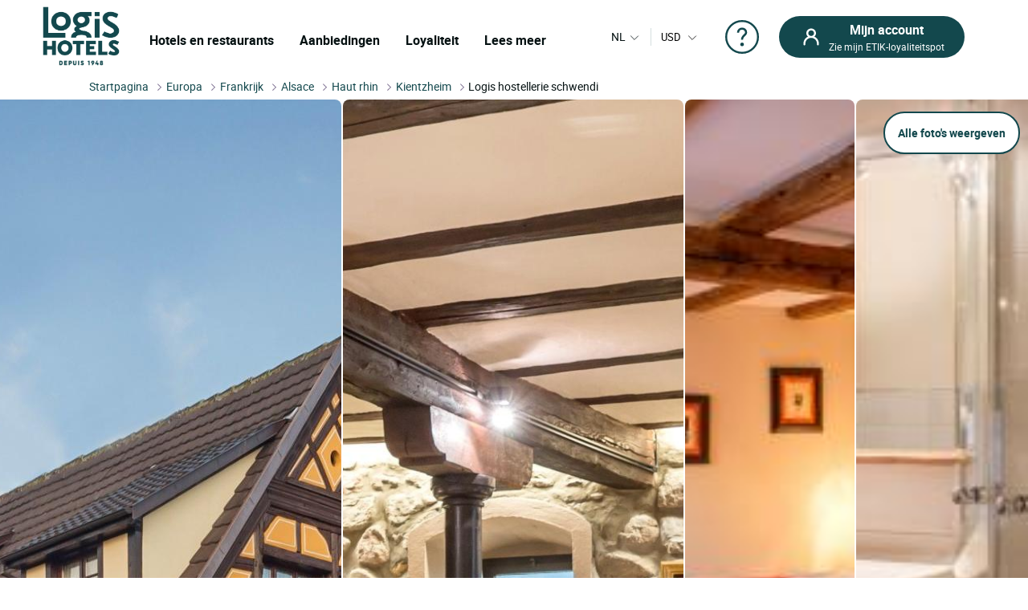

--- FILE ---
content_type: text/html; charset=utf-8
request_url: https://www.logishotels.com/nl/hotel/logis-hostellerie-schwendi-1576
body_size: 34392
content:
<!DOCTYPE html>
<html lang="nl-nl" dir="ltr">

<head>
    <meta name="viewport" content="width=device-width, initial-scale=1.0, maximum-scale=1.0, user-scalable=0" />
    <meta name="HandheldFriendly" content="true" />
    <meta name="apple-mobile-web-app-capable" content="YES" />
    <link rel="preload" as="font" href="https://www.logishotels.com/templates/sw_logis/fonts/roboto/Roboto-Regular-op.woff2"  crossorigin="anonymous"   type="application/font-woff2" />
    <link rel="preload" as="font" href="https://www.logishotels.com/templates/sw_logis/fonts/roboto/Roboto-Regular-op.woff" crossorigin="anonymous" type="font/woff" />
    <link rel="preload" as="font" href="https://www.logishotels.com/templates/sw_logis/fonts/roboto/roboto-medium-op.woff2"  crossorigin="anonymous"  type="application/font-woff2" />
    <link rel="preload" as="font" href="https://www.logishotels.com/templates/sw_logis/fonts/roboto/roboto-medium-op.woff" crossorigin="anonymous" type="font/woff" />
    <link rel="preload" as="font" href="https://www.logishotels.com/templates/sw_logis/fonts/roboto/roboto-bold-op.woff2"  crossorigin="anonymous"  type="application/font-woff2" />
    <link rel="preload" as="font" href="https://www.logishotels.com/templates/sw_logis/fonts/roboto/roboto-bold-op.woff" crossorigin="anonymous" type="font/woff" />

	<link rel="icon" type="image/x-icon" href="/templates/sw_logis/favicon.ico?v=72" />
    <link rel="apple-touch-icon" href="/templates/sw_logis/apple-touch-icon.png" />
    <link rel="apple-touch-icon" sizes="16x16" href="/templates/sw_logis/apple-touch-icon-16x16.png" />
    <link rel="apple-touch-icon" sizes="32x32" href="/templates/sw_logis/apple-touch-icon-32x32.png" />
    <link rel="apple-touch-icon" sizes="192x192" href="/templates/sw_logis/apple-touch-icon-192x192.png" />
    <link rel="apple-touch-icon" sizes="512x512" href="/templates/sw_logis/apple-touch-icon-512x512.png" />


    <meta charset="utf-8">
	<base href="https://www.logishotels.com/">
	<meta name="description" content="Boek bij Hôtel Logis Hostellerie Schwendi in KIENTZHEIM. Ontdek de regio ALSACE en geniet van de beste tarieven bij LOGIS Hotels.">
	<meta name="generator" content="Logishotels">
	<meta name="msvalidate.01" content="3C65A7C266731AC1645F6A2ADA14FE05" /><title>Logis Hostellerie Schwendi, Hôtel Logis KIENTZHEIM, living ALSACE</title>
	<link href="https://www.logishotels.com/fr/hotel/logis-hostellerie-schwendi-1576" rel="alternate" hreflang="fr-FR">
	<link href="https://www.logishotels.com/en/hotel/logis-hostellerie-schwendi-1576" rel="alternate" hreflang="en-GB">
	<link href="https://www.logishotels.com/de/hotel/logis-hostellerie-schwendi-1576" rel="alternate" hreflang="de-DE">
	<link href="https://www.logishotels.com/es/hotel/logis-hostellerie-schwendi-1576" rel="alternate" hreflang="es-ES">
	<link href="https://www.logishotels.com/it/hotel/logis-hostellerie-schwendi-1576" rel="alternate" hreflang="it-IT">
	<link href="https://www.logishotels.com/nl/hotel/logis-hostellerie-schwendi-1576" rel="alternate" hreflang="nl-NL">
	<link href="/favicon.ico" rel="icon" type="image/vnd.microsoft.icon">
<link href="/media/plg_system_jcepro/site/css/content.min.css?86aa0286b6232c4a5b58f892ce080277" rel="stylesheet">
	<link href="/templates/sw_logis/uikit/css/uikit.min.css?v=72" rel="stylesheet" media="screen,print" as="style">
	<link href="/templates/sw_logis/css/theme.css?v=72" rel="stylesheet" media="screen,print" as="style">
<script type="application/json" class="joomla-script-options new">{"system.paths":{"root":"","rootFull":"https:\/\/www.logishotels.com\/","base":"","baseFull":"https:\/\/www.logishotels.com\/"},"csrf.token":"92aa2865c9058e1881de775a2d2df477"}</script>
	<script src="/media/system/js/core.min.js?2cb912"></script>
	<script src="/media/vendor/jquery/js/jquery.min.js?3.7.1"></script>
	
	<script src="/media/com_swhotel/js/resp/jquery-ui.min.1.12.1.js?v=72"></script>
	<script src="/templates/sw_logis/uikit/js/uikit.min.js?v=72"></script>
	<script src="https://www.logishotels.com/plugins/system/swseoscripts/assets/js/script.js?v=72"></script>
	<script src="https://10959617.collect.igodigital.com/collect.js"></script>
	<script>var base_url = "https://www.logishotels.com/";</script>
	<script>var url_hotels = "/nl/hotels";</script>
	<script>var url_restaurants = "/nl/restaurants";</script>
	<script>var erreurs = new Array();</script>
	<script>erreurs["err_global"] = "Graag de bezettings voorwaarden controleren";</script>
	<script>erreurs["err_affectation_personnes_chambres"] = "Dank voor het invullen van de missende informatie";</script>
	<script>erreurs["chambres"] = "Gelieve een kamer te kiezen";</script>
	<script>erreurs["adultes"] = "Gelieve het aantal volwassenen per kamer op te geven";</script>
	<script>erreurs["maxoccupsansenf"] = "Le nombre d'adultes sans enfants dépasse le max";</script>
	<script>erreurs["err_maxoccup"] = "Le nombre d'occupation dépasse le max";</script>
	<script>erreurs["err_minoccup"] = "Le nombre d'occupation est moins du min";</script>
	<script>erreurs["destination"] = "Gelieve een bestemming te kiezen";</script>
	<script>erreurs["options"] = "Please select valid criteria";</script>
	<script>erreurs["nbenfants"] = "Veuillez renseigner l\'age des enfants";</script>
	<script>erreurs["datein_empty"] = "Please select a departure date";</script>
	<script>var textes = new Array();</script>
	<script>textes["adultes"] = "Volwassenen";</script>
	<script>textes["enfants"] = "Kinderen";</script>
	<script>textes["composition"] = "Voer het aantal mensen in de kamer in %s";</script>
	<script>textes["suivant"] = "Volgende";</script>
	<script>textes["precedent"] = "Vorige";</script>
	<script>textes["nuits"] = "Night(s)";</script>
	<script>textes["COM_SWHOTEL_ENFANT_AGE_DE_ENFANT"] = "Leeftijd van het kind";</script>
	<script>textes["COM_SWHOTEL_AN"] = "jaar";</script>
	<script>textes["COM_SWHOTEL_ANS"] = "jaar";</script>
	<script>textes["voyageurs"] = "reizigers";</script>
	<script>textes["voyageur"] = "reiziger";</script>
	<script>textes["COM_SWHOTEL_SELECTIONNER"] = "Selecteren";</script>
	<script>textes["chambre"] = "kamer";</script>
	<script>textes["chambres"] = "kamers";</script>
	<script>textes["chambre_selectionne"] = "geselecteerde kamer";</script>
	<script>textes["chambres_selectionne"] = "geselecteerde kamers";</script>
	<script>textes["personnes"] = "reizigers";</script>
	<script>erreurs["url_annex"] = "https://www.logishotels.com/nl/firstresult";</script>
	<script>textes["COM_SWHOTEL_ERROR_CHAMBRE_VOYAGEUR"] = "Geef kamers voor al uw reizigers";</script>
	<script>textes["COM_SWHOTEL_MUTIPLE_VOYAGEUR_NO_CHAMBRE"] = " reizigers hebben nog geen kamers. Wat zou je willen doen?";</script>
	<script>textes["COM_SWHOTEL_SINGLE_VOYAGEUR_NO_CHAMBRE"] = " reiziger heeft nog geen kamers. Wat zou je willen doen?";</script>
	<script>textes["COM_SWHOTEL_COMPLETER_RESERVATION"] = "Voltooi de reservering";</script>
	<script>textes["COM_SWHOTEL_VOYAGEURS"] = "reizigers";</script>
	<script>textes["COM_SWHOTEL_MANQUE_VOYAGEURS_1"] = "Voeg reizigers toe aan de kamer!";</script>
	<script>textes["COM_SWHOTEL_MANQUE_VOYAGEURS_2"] = " De kamer biedt plaats aan ten minste ";</script>
	<script>textes["COM_SWHOTEL_CHAMBRE_MAX_OCCUP_1"] = " Deze kamer is geschikt voor maximaal";</script>
	<script>textes["COM_SWHOTEL_CHAMBRE_MAX_OCCUP_2"] = " volwassenen en ";</script>
	<script>textes["COM_SWHOTEL_CHAMBRE_MAX_OCCUP_3"] = " kinderen";</script>
	<script>textes["COM_SWHOTEL_AJOUTER_CHAMBRES"] = "Kamers toevoegen";</script>
	<script>textes["COM_SWHOTEL_VOTRE_SELECTION"] = "Uw keuze";</script>
	<script>textes["COM_SWHOTEL_GLOBAL_CHAMBRE"] = "kamer";</script>
	<script>textes["COM_SWHOTEL_GLOBAL_PERSONNE_S"] = "personen";</script>
	<script>textes["adulte"] = "volwassene";</script>
	<script>textes["adultes"] = "volwassenen";</script>
	<script>textes["enfant"] = "kind";</script>
	<script>textes["enfants"] = "kinderen";</script>
	<script>textes["pour"] = "Pour";</script>
	<script>textes["COM_SWHOTEL_DESTINATIONS"] = "BESTEMMINGEN";</script>
	<script>textes["COM_SWHOTEL_HOTELS"] = "HOTELS";</script>
	<script>textes["COM_SWHOTEL_MES_DERNIERS_RECHERCHE"] = "Laatste zoekopdrachten";</script>
	<script>textes["nbr_pers"] = " reiz";</script>
	<script>var ifmobile = "false";</script>
	<script>var viewmap = "false";</script>
	<script>var view = "hotel";</script>
	<script>var markers = new Array();</script>
	<script>var show_prices = true;</script>
	<script>var hotels = new Array();</script>
	<script>var hotels_init = new Array();</script>
	<script>var markersArray = new Array();</script>
	<script>var first_loaded = true;</script>
	<script>var first_loaded_gplace = true;</script>
	<script>var texte = new Array();</script>
	<script>texte["COM_SWHOTEL_TRIER_PAR"] = "Sorteren op";</script>
	<script>texte["COM_SWHOTEL_DISTANCE"] = "Afstand";</script>
	<script>texte["COM_SWHOTEL_GLOBAL_TRI"] = "Sortering";</script>
	<script>texte["COM_SWHOTEL_SE_RENSEIGNER_SUR_PLACE"] = "Meer informatie ter plaatse";</script>
	<script>texte["COM_SWHOTEL_CAL_ALT_VALIDER"] = "goedkeuren";</script>
	<script>msg_txt_date_indispo = "Deze datum ### is niet beschikbaar, kies een andere datum";</script>
	<script>msg_txt_dates_indispos = "Deze data ### zijn niet beschikbaar, klies een andere datum";</script>
	<script>msg_txt_date_minimum_stay = "Boek een minimum van ### nachten om van dit tarief te profiteren";</script>
	<script>msg_txt_dates_minimum_stay = "De data gekozen voor dit hotel is alleen beschikbaar voor een verblijf van ### nachten of meer";</script>
	<script>msg_txt_arrivee_interdite = "Kies een andere aankomstdatum";</script>
	<script>msg_txt_depart_interdit = "Kies een andere vertrekdatum";</script>
	<script>msg_txt_arrivee_i_depart_i = "Verander uw aankomst- en vertrekdag om van dit tarief te profiteren";</script>
	<script>msg_txt_arrivee_i_minimum_stay = "Wijzig uw aankomstdatum en boek een minimum van ### nachten om van dit tarief te profiteren";</script>
	<script>msg_txt_depart_i_minimum_stay = "Wijzig uw vertrekdatum en boek een minimum van ### nachten om van dit tarief te profiteren";</script>
	<script>msg_txt_depart_i_arrivee_i_minimum_stay = "Verander uw vertrek- en aankomstdag en boek minimaal ### nachten om van dit tarief te profiteren";</script>
	<script>texte["COM_SWHOTEL_DATES_NON_FLEXIBLE_MOTEUR"] = "<span>Bekijk andere beschikbare hotels</span>";</script>
	<script>var url_googleapis = 'https://maps.googleapis.com/maps/api/js?v=3&language=nl&key=AIzaSyCz5gP5RubrLkegshVnF8crjobXTFib4YQ';</script>
	<link href="https://www.logishotels.com/fr/hotel/logis-hostellerie-schwendi-1576" rel="alternate" hreflang="x-default">
	<link href="https://www.logishotels.com/nl/hotel/logis-hostellerie-schwendi-1576" rel="canonical">
	<meta property="og:title" content="Logis Hostellerie Schwendi"/>
	<meta property="og:type" content="Hotel"/>
	<meta property="og:url" content="https://www.logishotels.com/nl/hotel/logis-hostellerie-schwendi-1576"/>
	<meta property="og:image" content="https://medias.logishotels.com/property-images/1576/facade/retro/moyen/logis-hostellerie-schwendi-facade-kientzheim-850991.jpg"/>



<link rel="preload" fetchpriority="high" as="image" href="https://medias.logishotels.com/property-images/1576/facade/retro/moyen/logis-hostellerie-schwendi-facade-kientzheim-850991.jpg" type="image">
				<script type="application/ld+json">
					{
					    "@context": "https://schema.org",
					    "@type": "WebPage",
					    "name": "Logis Hostellerie Schwendi, Hôtel Logis KIENTZHEIM, living ALSACE",
					    "url": "https://www.logishotels.com/nl/hotel/logis-hostellerie-schwendi-1576",
					    "image": {
					      "@type": "ImageObject",
					      "url": "https://medias.logishotels.com/property-images/1576/facade/retro/moyen/logis-hostellerie-schwendi-facade-kientzheim-850991.jpg"
					    }
					}
				</script>
				<script>window.dataLayer = window.dataLayer || [];dataLayer.push({'event': 'not_logged'});</script><script>dataLayer.push({ 'event': 'pageView','envTemplate':'Hotel','pageName':'Logis Hostellerie Schwendi, Hôtel Logis KIENTZHEIM, living ALSACE','envWork':'prod','envLevel':'Hotel','envChannel':'desktop','envCountry':'nl','envLanguage':'nl','envCurrency':'EUR','userId':'','userDevice':'desktop','userGender':'','userCountry':'','userCity':'','userZip':'','userEmail':'','userAuthentification':'','userLoginState':'','userNewCustomer':'','userLastDateReservation':'','userCookie1':'','pageBreadcrumb':'Accueil > Logis Hostellerie Schwendi','pageType':'Fiche hotel','productId':'1576','productBrand':'LOGIS HOTELS','productName':'Logis Hostellerie Schwendi','productCategory':'','productType':'','productPriceRack':'','productQuantity':'29'});</script>
<script>
								 /* initiation datalayer 4*/
								  	window.dataLayer = window.dataLayer || [];
								  	dataLayer.push({
								  		'event' : 'page_view',
								      	'page_type' : 'Hôtel'
								      	    
								  	});
								</script>

<!-- Google Tag Manager  GTM-->
					<script>(function(w,d,s,l,i){w[l]=w[l]||[];w[l].push({'gtm.start':
					new Date().getTime(),event:'gtm.js'});var f=d.getElementsByTagName(s)[0],
					j=d.createElement(s),dl=l!='dataLayer'?'&l='+l:'';j.async=true;j.src=
					'https://www.googletagmanager.com/gtm.js?id='+i+dl;f.parentNode.insertBefore(j,f);
					})(window,document,'script','dataLayer','GTM-NBGXX9J');</script>
					<!-- End Google Tag Manager -->

<script type='text/javascript'>var langpre = 'nl'; </script>
 </head>
<body class="com_swhotel hotel   marque_5">
   
               
    <!-- header -->
    <noscript><iframe src="https://www.googletagmanager.com/ns.html?id=GTM-NBGXX9J" height="0" width="0" style="display:none;visibility:hidden"></iframe></noscript>
<header role="banner">
        <input type="hidden" name="partid" value="" />
        <nav id="headTop" class="GlobHeader uk-grid uk-grid-collapse" uk-navbar >
          
            <div class="contentHeader uk-width-1-2 uk-width-2-3@m uk-width-3-5@l  uk-flex uk-flex-middle ">
                <a href="#" uk-toggle="target: #my-MenuMobile" title="Menu mobile" class="uk-hidden@m btnMobile  uk-icon" uk-icon="menu"></a>
                <div class="logo-head">
                    
<a href="/" title="Logis Hotels">
	<img itemprop="image" class="logo-img" src="https://www.logishotels.com/images/LOGIS_HOTELS_DEPUIS_1948_LOGOTYPE_EXECUTE_POSITIF_RVB_1_1.png" data-src="https://www.logishotels.com/images/LOGIS_HOTELS_DEPUIS_1948_LOGOTYPE_EXECUTE_POSITIF_RVB_1_1.png" uk-img="" width="107" height="68" >
</a>	                        
                </div>
                <div id="MenuDesktop" class="MenuHeader uk-visible@m">
                    <div id="topMenuID">
 						<ul class="uk-navbar-nav  mod-list" >
<li class="item-4761"><a href="#" class="item-1-menu-principal lien-menu-parent ">Hotels en restaurants</a></li><li class="item-4766 uk-parent"><a href="#" class="s-menu-nos-offres"> Aanbiedingen</a></li><li class="item-4810 uk-parent"><a href="#" class="s-menu-sous-fidelite">Loyaliteit</a></li><li class="item-4821 uk-parent"><a href="#" class="s-menu-nous-decouvrir">Lees meer</a></li></ul>

 						 <div data-category="s-menu-nos-offres" class="SubMenuGlob uk-drop">
 						 	<div class="head-menu-1"></div>
 						 	<span class="btn-back-submenu uk-hidden@m uk-hidden@l"><i uk-icon="icon:chevron-left;ratio:0.8;" class="uk-icon"></i>Retour</span>
 						 	<ul class="nav menu" id="s-menu-nos-offres">
<li class="item-4770 divider deeper parent" data-title = "Goede plannen" data-parent ="Goede plannen" ><span class="separator ">Goede plannen</span>
<ul class="nav-child unstyled small"><li class="item-4773" data-title = "Laatste minuten" data-parent ="Goede plannen" ><a href="https://www.logishotels.com/nl/bons-plans-promotions/dernieres-minutes" class=" link-menu-burger">Laatste minuten</a></li><li class="item-4776" data-title = "Reserveringen vooraf" data-parent ="Goede plannen" ><a href="https://www.logishotels.com/nl/bons-plans-promotions/reservations-anticipees" class=" link-menu-burger">Reserveringen vooraf</a></li><li class="item-4780" data-title = "Speciale aanbiedingen" data-parent ="Goede plannen" ><a href="https://www.logishotels.com/nl/bons-plans-promotions/offres-speciales" class=" link-menu-burger">Speciale aanbiedingen</a></li><li class="item-4782" data-title = "Bekijk alle" data-parent ="Goede plannen" ><a href="https://www.logishotels.com/nl/de-aanbiedingen" class="lien-voir-tout link-menu-burger">Bekijk alle</a></li></ul></li><li class="item-5047 divider deeper parent" data-title = "Gift" data-parent ="Gift" ><span class="separator ">Gift</span>
<ul class="nav-child unstyled small"><li class="item-5048" data-title = "Cadeaukaart" data-parent ="Gift" ><a href="https://www.logishotels.com/nl/cadeaus/e-gift-card" class=" link-menu-burger">Cadeaukaart</a></li><li class="item-5049" data-title = "Geschenkdozen" data-parent ="Gift" ><a href="https://logishotels.bonkdo.com/nl/networkvouchers/" class=" link-menu-burger">Geschenkdozen</a></li><li class="item-5090" data-title = "Bekijk alle" data-parent ="Gift" ><a href="https://www.logishotels.com/nl/cadeaux" class="lien-voir-tout link-menu-burger">Bekijk alle</a></li></ul></li><li class="item-4785 divider deeper parent" data-title = "Themapauzes" data-parent ="Themapauzes" ><span class="separator ">Themapauzes</span>
<ul class="nav-child unstyled small"><li class="item-4788" data-title = "Fijn eetkamer" data-parent ="Themapauzes" ><a href="https://www.logishotels.com/nl/onze-inspirerende-verblijven/weekends-en-feestdagen/weekends-en-verblijven-voor-de-tafelfreuden" class=" link-menu-burger">Fijn eetkamer</a></li><li class="item-4790" data-title = "Voor liefhebbers" data-parent ="Themapauzes" ><a href="https://www.logishotels.com/nl/onze-inspirerende-verblijven/weekends-en-feestdagen/weekends-en-romantische-vakanties" class=" link-menu-burger">Voor liefhebbers</a></li><li class="item-4793" data-title = "Met de fiets" data-parent ="Themapauzes" ><a href="https://www.logishotels.com/nl/onze-inspirerende-verblijven/weekends-en-feestdagen/weekends-en-fietstochten" class=" link-menu-burger">Met de fiets</a></li><li class="item-4795" data-title = "Met de familie" data-parent ="Themapauzes" ><a href="https://www.logishotels.com/nl/onze-inspirerende-verblijven/weekends-en-feestdagen/weekends-en-familieverblijven" class=" link-menu-burger">Met de familie</a></li><li class="item-4798" data-title = "Bekijk alle" data-parent ="Themapauzes" ><a href="https://www.logishotels.com/nl/onze-inspirerende-verblijven/weekends-en-feestdagen" class="lien-voir-tout link-menu-burger">Bekijk alle</a></li></ul></li><li class="item-4799 divider deeper parent" data-title = "Diensten en faciliteiten" data-parent ="Diensten en faciliteiten" ><span class="separator ">Diensten en faciliteiten</span>
<ul class="nav-child unstyled small"><li class="item-4801" data-title = " Bedrijven &amp; Groepen" data-parent ="Diensten en faciliteiten" ><a href="https://www.logishotels.com/nl/bedrijven-en-groepen" class=" link-menu-burger"> Bedrijven &amp; Groepen</a></li><li class="item-4804" data-title = "Onze huisdiervriendelijke hotels" data-parent ="Diensten en faciliteiten" ><a href="https://www.logishotels.com/nl/onze-diensten-en-faciliteiten/onze-huisdiervriendelijke-hotels" class=" link-menu-burger">Onze huisdiervriendelijke hotels</a></li><li class="item-4806" data-title = "Onze hotels met zwembad" data-parent ="Diensten en faciliteiten" ><a href="https://www.logishotels.com/nl/onze-diensten-en-faciliteiten/onze-hotels-met-zwembad" class=" link-menu-burger">Onze hotels met zwembad</a></li><li class="item-5077" data-title = "Ontbijt" data-parent ="Diensten en faciliteiten" ><a href="https://www.logishotels.com/nl/onze-diensten-en-faciliteiten/ontbijt-inbegrepen" class=" link-menu-burger">Ontbijt</a></li></ul></li></ul>

 						 </div> 
 						 <div data-category="s-menu-sous-fidelite" class="SubMenuGlob GlobOptionMenu uk-drop uk-text-center">
 						  	<div class="head-menu-1"></div>
 						  	<span class="btn-back-submenu uk-hidden@m uk-hidden@l"><i uk-icon="icon:chevron-left;ratio:0.8;" class="uk-icon"></i>Retour</span>
 						 	 <ul class="nav menu" id="s-menu-sous-fidelite">
<li class="item-4811" data-title = "Uw loyaliteitsprogramma" data-parent ="" ><a href="https://www.logishotels.com/nl/etik-uw-getrouwheidsprogramma/verdien-euro-s-met-etik" class=" link-menu-burger"><img src="/images/images/icones-header/votre-programme-de-fidelite.png" alt="Uw loyaliteitsprogramma" width="100" height="45" loading="lazy"><span class="image-title">Uw loyaliteitsprogramma</span></a></li><li class="item-4817" data-title = " Hulp en vragen" data-parent ="" ><a href="https://www.logishotels.com/nl/help/etik-loyaliteitshulp/vragen-over-het-trouwbaarheidsprogramma" class=" link-menu-burger"><img src="/images/images/icones-header/faq-aide-et-questions.png" alt=" Hulp en vragen" width="16" height="29" loading="lazy"><span class="image-title"> Hulp en vragen</span></a></li></ul>

 						 </div>
 						  <div data-category="s-menu-nous-decouvrir" class="SubMenuGlob GlobOptionMenu uk-drop uk-text-center">
 						   	<div class="head-menu-1"></div>
 						   	<span class="btn-back-submenu uk-hidden@m uk-hidden@l"><i uk-icon="icon:chevron-left;ratio:0.8;" class="uk-icon"></i>Retour</span>
 						  	<ul class="nav menu" id="s-menu-nous-decouvrir">
<li class="item-4833" data-title = "Onze hotels en accommodatie" data-parent ="" ><a href="https://www.logishotels.com/nl/ons-ontdekken/onze-hotels-en-accommodatie/onze-accommodatie" class=" link-menu-burger"><img src="/images/images/icones-header/nos-hotels-et-hebergements.png" alt="Onze hotels en accommodatie" width="37" height="34" loading="lazy"><span class="image-title">Onze hotels en accommodatie</span></a></li><li class="item-4822 active" data-title = "Onze restaurants" data-parent ="" ><a href="https://www.logishotels.com/nl/onze-diensten-en-faciliteiten/onze-restaurants" class=" link-menu-burger"><img src="/images/icones-header/nos-restaurants.png" alt="Onze restaurants" width="26" height="34" loading="lazy"><span class="image-title">Onze restaurants</span></a></li><li class="item-4830" data-title = "In de merken : Urban, Premium, Table distinguée" data-parent ="" ><a href="https://www.logishotels.com/nl/ons-ontdekken/onze-merken" class=" link-menu-burger"><img src="/images/images/icones-header/toutes-nos-marques-urbaines-premium-table-distinguee.png" alt="In de merken : Urban, Premium, Table distinguée" width="61" height="40" loading="lazy"><span class="image-title">In de merken : Urban, Premium, Table distinguée</span></a></li><li class="item-4827" data-title = "Onze verplichtingen" data-parent ="" ><a href="https://www.logishotels.com/nl/ons-ontdekken/onze-verbintenissen/" class=" link-menu-burger"><img src="/images/images/icones-header/nos-engagements.png" alt="Onze verplichtingen" width="28" height="30" loading="lazy"><span class="image-title">Onze verplichtingen</span></a></li></ul>

 						  </div>

                    </div>
                </div>
                <!-- Menu mobile -->
                <div id="my-MenuMobile" uk-offcanvas class="uk-hidden@m uk-hidden@l MenuMobile">
                    <div id="MobileMenu" class="uk-offcanvas-bar">
                        <div class="headerMobRe">
                            <button class="uk-offcanvas-close" type="button" uk-close></button>
                            <div class="logo-head">
                                
<a href="/" title="Logis Hotels">
	<img itemprop="image" class="logo-img" src="https://www.logishotels.com/images/LOGIS_HOTELS_DEPUIS_1948_LOGOTYPE_EXECUTE_POSITIF_RVB_1_1.png" data-src="https://www.logishotels.com/images/LOGIS_HOTELS_DEPUIS_1948_LOGOTYPE_EXECUTE_POSITIF_RVB_1_1.png" uk-img="" width="107" height="68" >
</a>	                        
                            </div>
                            <div id="HelpCompte-1" class="uk-float-right"></div>
                            
                        </div>
                    </div>
                </div>
            </div>
  
            
            <!-- connexion lang-->
            <div class="LangConnexion uk-width-1-2 uk-width-1-3@m uk-width-2-5@l ">
                
                <!-- lang -->
                <div id="langDesktop" class="langDesktop ">
                    <div id="TopLangId" class="ModLangDevis">
                    <div class="navLanguage ">

			<!--  <p class="uk-hidden@m">Taal</p>-->
         <a href="javascript:void(0);" class="MenuLangswitch btn_Bg_lang_nl" title="langswitch"  ><span class="LangActiveText "></span><i uk-icon="icon:chevron-down;ratio:0.8"></i></a>
             <div id="ModalLang" uk-dropdown="mode: click">
                 <div class="uk-hidden@m uk-hidden@l toplang">
                         	<div class="h3_site">Kies uw taal</div>
                         	  <button id="closeDropD" class="uk-close-default" type="button" uk-close></button>
                         </div>
                 <ul class="uk-nav uk-dropdown-nav">
		              						 								<li class="" data-lang="fr" dir="ltr">
									<a href="/fr/hotel/logis-hostellerie-schwendi-1576" title="Français">
																					<span class="flag_img bg-fr"></span>
											<span class="TextFlag">Français</span>
									</a>
								</li>
																			 								<li class="" data-lang="en" dir="ltr">
									<a href="/en/hotel/logis-hostellerie-schwendi-1576" title="English">
																					<span class="flag_img bg-en"></span>
											<span class="TextFlag">English</span>
									</a>
								</li>
																			 								<li class="" data-lang="de" dir="ltr">
									<a href="/de/hotel/logis-hostellerie-schwendi-1576" title="Deutsch">
																					<span class="flag_img bg-de"></span>
											<span class="TextFlag">Deutsch</span>
									</a>
								</li>
																			 								<li class="" data-lang="es" dir="ltr">
									<a href="/es/hotel/logis-hostellerie-schwendi-1576" title="Español">
																					<span class="flag_img bg-es"></span>
											<span class="TextFlag">Español</span>
									</a>
								</li>
																			 								<li class="" data-lang="it" dir="ltr">
									<a href="/it/hotel/logis-hostellerie-schwendi-1576" title="Italiano">
																					<span class="flag_img bg-it"></span>
											<span class="TextFlag">Italiano</span>
									</a>
								</li>
																			 								<li class="lang-active" data-lang="nl" dir="ltr">
									<a href="/nl/hotel/logis-hostellerie-schwendi-1576" title="Nederlands">
																					<span class="flag_img bg-nl"></span>
											<span class="TextFlag">Nederlands</span>
									</a>
								</li>
															         </ul>
            </div>
 
        
</div>

<script>
var LangText = jQuery('.lang-active').attr('data-lang');
jQuery('.LangActiveText').text(LangText);
if (jQuery(window).width() < 960) {
	 
	jQuery('#closeDropD').click(function(){
		 UIkit.dropdown("#ModalLang").hide();
	});
	jQuery(".ClssWithModal").parent().append("<div class='modalMenu MenuPagePlus' uk-dropdown='mode:click'><div class='mobHead'></div>"+jQuery(".modalMenu").html()+"</div>");		
}else{
 	//jQuery(".MenuHeader").find(".uk-navbar-nav .uk-parent").appendTo(".MonCompteDesktopDiv ");
 	
	
}
</script>	
	 	 

<form class="formdevise" name="form_devise" id="form_devise" method="post">
        <!--<p class="uk-hidden@m ">Valuta</p>-->
        <button type="button" class="BtnDevisModal "  uk-toggle="target: #modal-Devise" >
         
        <span class="Devise-1"> USD</span>
                          <span class="Devise-2 uk-hidden@m uk-hidden@l"> US DOLLAR</span>        <i uk-icon="icon:chevron-down;ratio:0.8;"></i>
         <input type="hidden" id="devise_client" value="USD" />
         </button>
        <div class="ModalContainerDevise "><div id="modal-Devise" class="ModalDevise" uk-modal></div></div>
       <input type="hidden" name="currency" id="currency" value="" />
</form>
	
  
  
  
                    
                    </div>
                </div>
                <div class="helpMenu">
                
                                  
                <a href="https://www.logishotels.com/nl/help/hulp-bij-reserveringen/hulp-bij-vakantieboekingen" target="_blank" uk-icon="icon:question;ratio:2.2;"></a>
                </div>
                <div class="connexionTop">
                    <style>

.version_mobile .uk-button-primary{background-color:var(--primary-color) !important;color:#fff !important;}
.PanneauMonCompte .grecaptcha-badge{
transform: scale(.70);
    -webkit-transform: scale(0.70);
    transform-origin: 110px 0;
    -webkit-transform-origin: 110px 0;
}
#recaptchaLogin_modal{height:40px !important;}
.PanneauMonCompte .lienPanneau{margin-top:30px;}
</style>


<div class="version_mobile uk-hidden@s uk-hidden@m uk-hidden@l">
                        <a class="hors_ligne  uk-button uk-button-primary uk-margin-remove-bottom" href="#PanneauCompte" uk-toggle><i  uk-icon="icon:sw-user;ratio:1.2;"></i></a>      
            
          
     
</div>

<div class="version_desktop uk-visible@s">
                    <a class="hors_ligne uk-button uk-button-primary uk-margin-remove-bottom" href="#PanneauCompte" uk-toggle>
                <i  uk-icon="icon:sw-user;ratio:1.2;"></i>
                <span class="uk-visible@m">
                    <strong>Mijn account</strong>
                    Zie mijn ETIK-loyaliteitspot                </span>
            </a>
        </div>
<!--  -->
<div id="PanneauCompte" class="PanneauMonCompte" uk-offcanvas="flip: true">
    <div class="uk-offcanvas-bar">
        <button class="uk-offcanvas-close" type="button" uk-close></button>
        

                    <div class="modeNonConnecter ">
                <div class="h2_site">Voer uw inloggegevens in</div>
                <div class="PanneauEtik">
                    <div><img src="/images/icones-header/votre-programme-de-fidelite.png" width="53" /></div>
                    <div>
                        <strong>Het gratis loyaliteitsprogramma.</strong>
                        <p>Geldig in het hotel en restaurant</p>
                    </div>
                </div>


                    <div id="rendered-creat-account" class="Content_form rendered-form">
                        <form id="form-rendered-creat-account-modal" action="" method="post" class="form_login_dash_modal" >
                                        
                            <div class="champsInput">

                                <label for="card-login" class="fb-text-label">E-mailadres</label>
                                <input onkeyup="this.value = this.value.toLowerCase();" value="" type="email" class="form-control" type="text" id="text-votre-email-modal" name="card-login" placeholder="E-mailadres" autocomplete="off" aria-label="E-mailadres" required />
                                <span class="validate-email">Het ingevoerde e-mailadres komt niet overeen met een bestaand account</span>
                                <span class="highlight"></span>
                                

                            </div>
                            
                            <div class="champsInput">
                                <label for="card-password">Wachtwoord</label>
                                <div class="uk-position-relative">

                                    <input type="password" id="password_login_modal" name="card-password" placeholder="Wachtwoord"  autocomplete="off" aria-label="Wachtwoord" />

                                     <button type="button" class=" input-password-toggle">
                                       <span class="icon-fw" aria-hidden="true"></span>
                                     </button>
                                      <span class="validate-password">Voer uw wachtwoord in</span>
                                </div>
                                <div class="uk-text-right"><a href="#ModalOptions_PasswordOublie" uk-toggle>Wachtwoord vergeten ?</a></div>
                            </div>


                            <input type="hidden" name="option" value="com_ologis"> 
                            <input type="hidden" name="view" value="compte"> 
                            <input type="hidden" name="task" value="authentification"> 
                            <input type="hidden" name="url" value="https://www.logishotels.com/my-account"> 
                            
                            <div class=" form-group field-button-valider">
                                
                                <button type="button" disabled="disabled" onclick="validateForm(this,'form-rendered-creat-account-modal','recaptchaLogin_modal');"  class="uk-button uk-button-primary btn-login" name="button-valider"  id="button-valider-modal">Inloggen</button> 

                            </div>              
                           <!-- #######################  BEGIN RECAPTCHA INVISIBLE #######################  -->  
                                                   
                            <div id='recaptchaLogin_modal'></div>                     
                            <input id="public_key_invisible" type="hidden" value="6Le-2qgUAAAAAImRsvXfc3j93HN3p4B2fjD14R6N"/>
                            <!-- #######################  END RECAPTCHA INVISIBLE #######################  -->  
                        </form>
                    </div>    



                <div class="champsInput">
                    <button class="uk-button uk-button-secondary" onclick="window.location.href='https://www.logishotels.com/create-account';">Word lid van het loyaliteitsprogramma</button>
                </div>
                <div class="lienPanneau">
                    <a href="https://www.logishotels.com/nl/acces-a-mes-reservations">Mijn boekingen bekijken zonder account</a>
                    <a href="https://www.logishotels.com//nl/help/etik-loyaliteitshulp/vragen-over-het-trouwbaarheidsprogramma" class="besoin_daide">Help</a>
                </div>
            </div>


        
    </div>
</div>



<!-- modal -->
<div id="ModalOptions_PasswordOublie" class="PasswordForget Content_form" uk-modal>
    <div class="uk-modal-dialog uk-modal-body">
        <button class="uk-modal-close-default" type="button" uk-close></button>
        <div class="modal-body" id="modal-send">
            <div class="h2_site uk-modal-title uk-text-center">
                Wachtwoord vergeten ?            </div>
            <form method="post" id="PasswordOublie" action="?option=com_ologis&task=PasswordOublie">
                <div class="form-group field-text-votre-email">
                    <span style="display: none;" id="msg_identifiant_invalide" class="error error_msg">
                        COM_SWOLOGIS_EMAIL_INEXISTANT</span>
                    <label for="courriel_in" class="fb-text-label">E-mailadres</label>
                    <input onkeyup="this.value=this.value.toLowerCase()" type="text" name="courriel_in" id="courriel_in" placeholder="Email" />
                    <span class="validate-email">Het ingevoerde e-mailadres komt niet overeen met een bestaand account</span>
                    <span class="highlight"></span>
                    

                </div>
                <p class="txt_forgetpass_msg">
                    U ontvangt een link om uw wachtwoord opnieuw in te stellen                </p>
                <div id='recaptchaLogin_forgetPassword'></div>
            </form>
            <div class="fb-button form-group field-button-valider">
                <button onclick="validateForm_forgetPassword(this,'PasswordOublie','recaptchaLogin_forgetPassword');" id="button-valider_mps" name="text-votre-email" class="uk-button uk-button-primary">
                    Bevestigen</button>
            </div>
        </div>

    </div>
</div>


<div id="emailConfSend" class="PasswordForget Content_form" uk-modal>
    <div class="uk-modal-dialog uk-modal-body">
        <button class="uk-modal-close-default" type="button" uk-close></button>

        <div class="modal-body" id="modal_message" >
            <div class="h2_site uk-modal-title uk-text-center">
                Wachtwoord vergeten?            </div>
            <div class="img_etape uk-text-center">
                <img data-src="https://www.logishotels.com/components/com_ologis/assets/images/check.svg" alt="Wachtwoord vergeten?" width="60" height="61" uk-img>
            </div>
            <p class="txt_reini_pss">
                We hebben u zojuist een link gestuurd! <br />Klik op de link om uw wachtwoord opnieuw in te stellen            </p>
        </div>
    </div>
</div>

<!-- fin -->

<script type="text/javascript">

   jQuery ( document ).ready ( function () {

        var isshow = localStorage.getItem('isshow');
        if (isshow== null) {
            localStorage.setItem('isshow', 1);
        }
        $(".input-password-toggle").click(function() {

            $(this).toggleClass("icon-eye");
                input = $(this).parent().find("input");
            if (input.attr("type") == "password") {
                input.attr("type", "text");
            } else {
                input.attr("type", "password");
            }
        });



    show_password ();
    forget_password ();
    //mdp_oublie ();
    jQuery( "#form-rendered-creat-account-modal input" ).keyup(function() {
        jQuery( this ).parent().find("label").show();
         if(!jQuery( this ).val() ){
             jQuery( this ).parent().find("label").hide();
         }
    });


    if(jQuery('#form-rendered-creat-account-modal').length){
        
        if ( jQuery ( '#form-rendered-creat-account-modal' ).validate().checkForm() ) {
            jQuery ( '#form-rendered-creat-account-modal #button-valider-modal' ).prop ( "disabled" , false );
        }
    }



    jQuery ( "#form-rendered-creat-account-modal" ).validate ( { 
    rules : {
        "card-password" : "required" , "card-login" : {
        required : true , email : true
        }
    } , errorPlacement : function ( error , element ) {
    }

    } );

    jQuery ( '#form-rendered-creat-account-modal input' ).on ( 'keyup blur' , function (event) {
        //var form_account = jQuery( "#form-rendered-creat-account-modal" ).validate();
        if (event.keyCode === 13 && form_account.valid() ==true) {
            validateForm(this,'form-rendered-creat-account-modal','recaptchaLogin_modal');
        }   

    } );

    jQuery ( '#form-rendered-creat-account-modal #text-votre-email-modal' ).on ( 'blur' , function (event) {
        var form_account = jQuery( "#form-rendered-creat-account-modal" ).validate();
        
        if ( jQuery ( '#form-rendered-creat-account-modal' ).validate().checkForm() ) {
            jQuery ( '#form-rendered-creat-account-modal #button-valider-modal' ).addClass ( 'valid' );
            jQuery ( '#form-rendered-creat-account-modal #button-valider-modal' ).prop ( "disabled" , false );
            
        }else {
            jQuery ( '#form-rendered-creat-account-modal #button-valider-modal' ).removeClass ( 'valid' );
            jQuery ( '#form-rendered-creat-account-modal #button-valider-modal' ).prop ( "disabled" , true );
        }

        //check si l'email est valide ou pas (ticket 60388)
        var emailIsValid = jQuery ( '#form-rendered-creat-account-modal' ).validate().element(jQuery('#text-votre-email-modal'));
        if(emailIsValid){
            jQuery ( '#form-rendered-creat-account-modal .validate-email' ).hide();
        }else{
            jQuery ( '#form-rendered-creat-account-modal .validate-email' ).show();
        }


    });

    $('#form-rendered-creat-account-modal #password_login_modal').on('blur', function(event) {

        var passwordField = jQuery('#password_login_modal').val().trim();

        // Vérifier manuellement si le champ de mot de passe a une valeur
        if (passwordField !== '') {
            // Si le champ a une valeur, on cache le message d'erreur
            jQuery('#form-rendered-creat-account-modal .validate-password').hide();
        } else {
            // Si le champ est vide, on affiche le message d'erreur
            jQuery('#form-rendered-creat-account-modal .validate-password').show();
        }

        // Vérifier la validité du formulaire
        if (jQuery('#form-rendered-creat-account-modal').validate().checkForm()) {
            jQuery('#form-rendered-creat-account-modal #button-valider-modal').addClass('valid');
            jQuery('#form-rendered-creat-account-modal #button-valider-modal').prop("disabled", false);
        } else {
            jQuery('#form-rendered-creat-account-modal #button-valider-modal').removeClass('valid');
            jQuery('#form-rendered-creat-account-modal #button-valider-modal').prop("disabled", true);
        }

    });
});
//-->
</script>


                </div>
            </div>
            <!--  -->            
                
        </nav>
    </header>
    <!-- fin -->
    <!-- contenu -->
    <main role="main">
        <div class="pageMain">
        
        
        		              <!-- fin historique -->
                        
                                     
                        
            <!-- fin moteur -->
                        <!-- bottom -->
          
            <!-- contenu -->
            
        
            
            

                        <div id="PathwayDesktop">
            <div class="topBackBtn ">
                <a href="javascript: history.back();" title="Terug" class="uk-icon bback" uk-icon="arrow-left">
                    Terug</a>
                <div class="uk-container uk-container-center">
                     
                         
                            
<ul itemtype="http://schema.org/BreadcrumbList" class="breadcrumb">
         	<li itemprop="itemListElement" itemscopeitemtype="http://schema.org/ListItem">
      	<a href="https://www.logishotels.com" itemprop="item"> <span itemprop="name">Startpagina</span></a>
		<meta itemprop="position" content="1">
	</li>
                                 <li itemprop="itemListElement" itemscope itemtype="http://schema.org/ListItem"><span class="divider"></span> 
        		<a href="https://www.logishotels.com/hotel/nl/" itemprop="item"> <span itemprop="name">Europa</span></a>
        		<meta itemprop="position" content="2" />
        	 </li>
        
                      
                        
                                          <li itemprop="itemListElement" itemscope itemtype="http://schema.org/ListItem"><span class="divider"></span> 
        		<a href="https://www.logishotels.com/hotel/nl/frankrijk.html" itemprop="item"> <span itemprop="name">Frankrijk</span></a>
        		<meta itemprop="position" content="3" />
        	 </li>
        
                      
                        
                                          <li itemprop="itemListElement" itemscope itemtype="http://schema.org/ListItem"><span class="divider"></span> 
        		<a href="https://www.logishotels.com/hotel/nl/alsace" itemprop="item"> <span itemprop="name">Alsace</span></a>
        		<meta itemprop="position" content="4" />
        	 </li>
        
                      
                        
                                          <li itemprop="itemListElement" itemscope itemtype="http://schema.org/ListItem"><span class="divider"></span> 
        		<a href="https://www.logishotels.com/hotel/nl/alsace/haut-rhin" itemprop="item"> <span itemprop="name">Haut rhin</span></a>
        		<meta itemprop="position" content="5" />
        	 </li>
        
                      
                        
                                          <li itemprop="itemListElement" itemscope itemtype="http://schema.org/ListItem"><span class="divider"></span> 
        		<a href="https://www.logishotels.com/hotel/nl/alsace/haut-rhin/hotel-kientzheim.html" itemprop="item"> <span itemprop="name">Kientzheim</span></a>
        		<meta itemprop="position" content="6" />
        	 </li>
        
                      
                        
                                     
            <li itemprop="itemListElement" itemscope itemtype="https://schema.org/ListItem"><span class="divider"></span> 
                <span itemprop="name">Logis hostellerie schwendi </span>
            	<meta itemprop="position" content='7' />
        	</li>
        	
        	      
      
      </ul>





<script type="application/ld+json">
 {"@context":"https://schema.org","@type":"BreadcrumbList","itemListElement":[{"@type":"ListItem","position":1,"item":{"@id":"https://www.logishotels.com","name":"Startpagina"}},{"@type":"ListItem","position":2,"item":{"@id":"https://www.logishotels.com/hotel/nl/","name":"Europa"}},{"@type":"ListItem","position":3,"item":{"@id":"https://www.logishotels.com/hotel/nl/frankrijk.html","name":"Frankrijk"}},{"@type":"ListItem","position":4,"item":{"@id":"https://www.logishotels.com/hotel/nl/alsace","name":"Alsace"}},{"@type":"ListItem","position":5,"item":{"@id":"https://www.logishotels.com/hotel/nl/alsace/haut-rhin","name":"Haut rhin"}},{"@type":"ListItem","position":6,"item":{"@id":"https://www.logishotels.com/hotel/nl/alsace/haut-rhin/hotel-kientzheim.html","name":"Kientzheim"}},{"@type":"ListItem","position":7,"item":{"name":"Logis hostellerie schwendi"}}]}</script>



    
                                         
                </div>
            </div>
            </div>
                                            
<div class="FicheHotel " itemtype="http://schema.org/Hotel">
 
        <div class="sliderPrincipal SlideFiche uk-visible@m uk-position-relative  uk-grid-collapse" uk-grid>
          <!-- favoris -->
          <div class="frz-nocache">
                        </div>
        <!-- fin favoris -->
                                                      
                    <div data-type-image="facade" class="uk-width-1-3 imgslide  ImgFirstNew ">
                            <input type="hidden" value='{"type_image":"facade","tags_photo_principale":1,"tags_photo_star":0,"category":1,"ordre_cat_photos":"999"}' />
                        <a  href="#" uk-toggle="target: #FicheGallery"  title="Logis Hostellerie Schwendi">
                            <img data-src="https://medias.logishotels.com/property-images/1576/facade/retro/grand/logis-hostellerie-schwendi-facade-kientzheim-850991.jpg" uk-img  alt="Logis Hostellerie Schwendi"/>
                        </a>
                    </div>
                                                          
                    <div data-type-image="restaurant" class="uk-width-1-3 imgslide ">
                            <input type="hidden" value='{"type_image":"restaurant","tags_photo_principale":0,"tags_photo_star":1,"category":1,"ordre_cat_photos":"999"}' />
                        <a  href="#" uk-toggle="target: #FicheGallery"  title="Logis Hostellerie Schwendi">
                            <img data-src="https://medias.logishotels.com/property-images/1576/restaurant/retro/grand/hostellerie-schwendi-restaurant-kientzheim-629644.jpg" uk-img  alt="Logis Hostellerie Schwendi"/>
                        </a>
                    </div>
                                          <div class="uk-width-1-3 uk-grid-collapse" uk-grid>                    <div class="uk-width-1-2 imgslide ">
                        <input type="hidden" value='{"type_image":"chambres","tags_photo_principale":0,"tags_photo_star":0,"category":1,"ordre_cat_photos":"999"}' />
                        <a  href="#" uk-toggle="target: #FicheGallery"  title="Logis Hostellerie Schwendi">
                            <img data-src="https://medias.logishotels.com/property-images/1576/chambres/retro/moyen/hostellerie-schwendi-chambres-kientzheim-972474.jpg" uk-img  alt="Logis Hostellerie Schwendi"/>
                        </a>
                    </div>      
                                                                  <div class="uk-width-1-2 imgslide  slide-right ">
                        <input type="hidden" value='{"type_image":"chambres","tags_photo_principale":0,"tags_photo_star":0,"category":1,"ordre_cat_photos":"999"}' />
                        <a  href="#" uk-toggle="target: #FicheGallery"  title="Logis Hostellerie Schwendi">
                            <img data-src="https://medias.logishotels.com/property-images/1576/chambres/retro/moyen/hostellerie-schwendi-chambres-kientzheim-251106.jpg" uk-img  alt="Logis Hostellerie Schwendi"/>
                        </a>
                    </div>      
                                                                  <div class="uk-width-1-2 imgslide ">
                        <input type="hidden" value='{"type_image":"salle-de-bains","tags_photo_principale":0,"tags_photo_star":0,"category":1,"ordre_cat_photos":"999"}' />
                        <a  href="#" uk-toggle="target: #FicheGallery"  title="Logis Hostellerie Schwendi">
                            <img data-src="https://medias.logishotels.com/property-images/1576/salle-de-bains/retro/moyen/logis-hostellerie-schwendi-salle-de-bains-kientzheim-329189.jpg" uk-img  alt="Logis Hostellerie Schwendi"/>
                        </a>
                    </div>      
                                                                  <div class="uk-width-1-2 imgslide  slide-right ">
                        <input type="hidden" value='{"type_image":"restaurant","tags_photo_principale":0,"tags_photo_star":0,"category":1,"ordre_cat_photos":"999"}' />
                        <a  href="#" uk-toggle="target: #FicheGallery"  title="Logis Hostellerie Schwendi">
                            <img data-src="https://medias.logishotels.com/property-images/1576/restaurant/retro/moyen/hostellerie-schwendi-restaurant-kientzheim-468871.jpg" uk-img  alt="Logis Hostellerie Schwendi"/>
                        </a>
                    </div>      
                    </div>                         
          <a  href="#" uk-toggle="target: #FicheGallery"  class="uk-button uk-button-secondary uk-position-bottom-left ">
            Alle foto's weergeven            
          </a>
        </div>
       


<!-- for print -->
<div class="uk-hidden imgPrint">
                
            <img data-src="https://medias.logishotels.com/property-images/1576/facade/retro/grand/logis-hostellerie-schwendi-facade-kientzheim-850991.jpg"  alt="photo logis hotel" uk-img />
             </div>
<!-- fin -->
<!-- pop galerie -->
    <div id="FicheGallery" class=" ModalGallerie"  uk-modal >
        <button class="uk-modal-close uk-margin-small-right uk-icon closeModal uk-visible@m" type="button" uk-icon="close"></button>        <div class="GalleryFiche uk-position-relative 000">
            <div uk-slideshow="animation: Pull;ratio:4:3">
             <!-- favoris -->
             <div class="frz-nocache">
                         </div>
        <!-- fin favoris -->
                <ul class="uk-slideshow-items">
                                                                    <li><div class="ds-1 imgSlideGal uk-background-cover" data-src="https://medias.logishotels.com/property-images/1576/facade/retro/grand/logis-hostellerie-schwendi-facade-kientzheim-850991.jpg" uk-img></div>	    			    <input type="hidden" value='{"type_image":"facade","tags_photo_principale":1,"tags_photo_star":0,"category":1,"ordre_cat_photos":"999"}' />
                        </li>
                                                                    <li><div class="ds-1 imgSlideGal uk-background-cover" data-src="https://medias.logishotels.com/property-images/1576/facade/retro/grand/logis-hostellerie-schwendi-facade-kientzheim-842782.jpg" uk-img></div>	    			    <input type="hidden" value='{"type_image":"facade","tags_photo_principale":0,"tags_photo_star":0,"category":1,"ordre_cat_photos":"999"}' />
                        </li>
                                                                    <li><div class="ds-1 imgSlideGal uk-background-cover" data-src="https://medias.logishotels.com/property-images/1576/facade/retro/grand/logis-hostellerie-schwendi-facade-kientzheim-767377.jpg" uk-img></div>	    			    <input type="hidden" value='{"type_image":"facade","tags_photo_principale":0,"tags_photo_star":0,"category":1,"ordre_cat_photos":"999"}' />
                        </li>
                                                                    <li><div class="ds-1 imgSlideGal uk-background-cover" data-src="https://medias.logishotels.com/property-images/1576/chambres/retro/grand/hostellerie-schwendi-chambres-kientzheim-972474.jpg" uk-img></div>	    			    <input type="hidden" value='{"type_image":"chambres","tags_photo_principale":0,"tags_photo_star":0,"category":1,"ordre_cat_photos":"999"}' />
                        </li>
                                                                    <li><div class="ds-1 imgSlideGal uk-background-cover" data-src="https://medias.logishotels.com/property-images/1576/chambres/retro/grand/hostellerie-schwendi-chambres-kientzheim-845291.jpg" uk-img></div>	    			    <input type="hidden" value='{"type_image":"chambres","tags_photo_principale":0,"tags_photo_star":0,"category":1,"ordre_cat_photos":"999"}' />
                        </li>
                                                                    <li><div class="ds-1 imgSlideGal uk-background-cover" data-src="https://medias.logishotels.com/property-images/1576/chambres/retro/grand/hostellerie-schwendi-chambres-kientzheim-333779.jpg" uk-img></div>	    			    <input type="hidden" value='{"type_image":"chambres","tags_photo_principale":0,"tags_photo_star":0,"category":1,"ordre_cat_photos":"999"}' />
                        </li>
                                                                    <li><div class="ds-1 imgSlideGal uk-background-cover" data-src="https://medias.logishotels.com/property-images/1576/chambres/retro/grand/hostellerie-schwendi-chambres-kientzheim-585585.jpg" uk-img></div>	    			    <input type="hidden" value='{"type_image":"chambres","tags_photo_principale":0,"tags_photo_star":0,"category":1,"ordre_cat_photos":"999"}' />
                        </li>
                                                                    <li><div class="ds-1 imgSlideGal uk-background-cover" data-src="https://medias.logishotels.com/property-images/1576/chambres/retro/grand/hostellerie-schwendi-chambres-kientzheim-097780.jpg" uk-img></div>	    			    <input type="hidden" value='{"type_image":"chambres","tags_photo_principale":0,"tags_photo_star":0,"category":1,"ordre_cat_photos":"999"}' />
                        </li>
                                                                    <li><div class="ds-1 imgSlideGal uk-background-cover" data-src="https://medias.logishotels.com/property-images/1576/chambres/retro/grand/hostellerie-schwendi-chambres-kientzheim-659234.jpg" uk-img></div>	    			    <input type="hidden" value='{"type_image":"chambres","tags_photo_principale":0,"tags_photo_star":0,"category":1,"ordre_cat_photos":"999"}' />
                        </li>
                                                                    <li><div class="ds-1 imgSlideGal uk-background-cover" data-src="https://medias.logishotels.com/property-images/1576/chambres/retro/grand/hostellerie-schwendi-chambres-kientzheim-526902.jpg" uk-img></div>	    			    <input type="hidden" value='{"type_image":"chambres","tags_photo_principale":0,"tags_photo_star":0,"category":1,"ordre_cat_photos":"999"}' />
                        </li>
                                                                    <li><div class="ds-1 imgSlideGal uk-background-cover" data-src="https://medias.logishotels.com/property-images/1576/chambres/retro/grand/hostellerie-schwendi-chambres-kientzheim-785121.jpg" uk-img></div>	    			    <input type="hidden" value='{"type_image":"chambres","tags_photo_principale":0,"tags_photo_star":0,"category":1,"ordre_cat_photos":"999"}' />
                        </li>
                                                                    <li><div class="ds-1 imgSlideGal uk-background-cover" data-src="https://medias.logishotels.com/property-images/1576/chambres/retro/grand/hostellerie-schwendi-chambres-kientzheim-251106.jpg" uk-img></div>	    			    <input type="hidden" value='{"type_image":"chambres","tags_photo_principale":0,"tags_photo_star":0,"category":1,"ordre_cat_photos":"999"}' />
                        </li>
                                                                    <li><div class="ds-1 imgSlideGal uk-background-cover" data-src="https://medias.logishotels.com/property-images/1576/chambres/retro/grand/logis-hostellerie-schwendi-chambres-kientzheim-912550.jpg" uk-img></div>	    			    <input type="hidden" value='{"type_image":"chambres","tags_photo_principale":0,"tags_photo_star":0,"category":1,"ordre_cat_photos":"999"}' />
                        </li>
                                                                    <li><div class="ds-1 imgSlideGal uk-background-cover" data-src="https://medias.logishotels.com/property-images/1576/salle-de-bains/retro/grand/logis-hostellerie-schwendi-salle-de-bains-kientzheim-329189.jpg" uk-img></div>	    			    <input type="hidden" value='{"type_image":"salle-de-bains","tags_photo_principale":0,"tags_photo_star":0,"category":1,"ordre_cat_photos":"999"}' />
                        </li>
                                                                    <li><div class="ds-1 imgSlideGal uk-background-cover" data-src="https://medias.logishotels.com/property-images/1576/restaurant/retro/grand/hostellerie-schwendi-restaurant-kientzheim-629644.jpg" uk-img></div>	    			    <input type="hidden" value='{"type_image":"restaurant","tags_photo_principale":0,"tags_photo_star":1,"category":1,"ordre_cat_photos":"999"}' />
                        </li>
                                                                    <li><div class="ds-1 imgSlideGal uk-background-cover" data-src="https://medias.logishotels.com/property-images/1576/restaurant/retro/grand/hostellerie-schwendi-restaurant-kientzheim-468871.jpg" uk-img></div>	    			    <input type="hidden" value='{"type_image":"restaurant","tags_photo_principale":0,"tags_photo_star":0,"category":1,"ordre_cat_photos":"999"}' />
                        </li>
                                                                    <li><div class="ds-1 imgSlideGal uk-background-cover" data-src="https://medias.logishotels.com/property-images/1576/restaurant/retro/grand/hostellerie-schwendi-restaurant-kientzheim-866641.jpg" uk-img></div>	    			    <input type="hidden" value='{"type_image":"restaurant","tags_photo_principale":0,"tags_photo_star":0,"category":1,"ordre_cat_photos":"999"}' />
                        </li>
                                                                    <li><div class="ds-1 imgSlideGal uk-background-cover" data-src="https://medias.logishotels.com/property-images/1576/restaurant/retro/grand/hostellerie-schwendi-restaurant-kientzheim-560928.jpg" uk-img></div>	    			    <input type="hidden" value='{"type_image":"restaurant","tags_photo_principale":0,"tags_photo_star":0,"category":1,"ordre_cat_photos":"999"}' />
                        </li>
                                                                    <li><div class="ds-1 imgSlideGal uk-background-cover" data-src="https://medias.logishotels.com/property-images/1576/restaurant/retro/grand/logis-hostellerie-schwendi-restaurant-kientzheim-714261.jpg" uk-img></div>	    			    <input type="hidden" value='{"type_image":"restaurant","tags_photo_principale":0,"tags_photo_star":0,"category":1,"ordre_cat_photos":"999"}' />
                        </li>
                                                                    <li><div class="ds-1 imgSlideGal uk-background-cover" data-src="https://medias.logishotels.com/property-images/1576/restaurant/retro/grand/logis-hostellerie-schwendi-restaurant-kientzheim-594006.jpg" uk-img></div>	    			    <input type="hidden" value='{"type_image":"restaurant","tags_photo_principale":0,"tags_photo_star":0,"category":1,"ordre_cat_photos":"999"}' />
                        </li>
                                                                    <li><div class="ds-1 imgSlideGal uk-background-cover" data-src="https://medias.logishotels.com/property-images/1576/restaurant/retro/grand/logis-hostellerie-schwendi-restaurant-kientzheim-743499.jpg" uk-img></div>	    			    <input type="hidden" value='{"type_image":"restaurant","tags_photo_principale":0,"tags_photo_star":0,"category":1,"ordre_cat_photos":"999"}' />
                        </li>
                                                                    <li><div class="ds-1 imgSlideGal uk-background-cover" data-src="https://medias.logishotels.com/property-images/1576/jardins-et-terrasses/retro/grand/hostellerie-schwendi-jardins-et-terrasses-kientzheim-788957.jpg" uk-img></div>	    			    <input type="hidden" value='{"type_image":"jardins-et-terrasses","tags_photo_principale":0,"tags_photo_star":0,"category":1,"ordre_cat_photos":"999"}' />
                        </li>
                                                                    <li><div class="ds-1 imgSlideGal uk-background-cover" data-src="https://medias.logishotels.com/property-images/1576/jardins-et-terrasses/retro/grand/hostellerie-schwendi-jardins-et-terrasses-kientzheim-752331.jpg" uk-img></div>	    			    <input type="hidden" value='{"type_image":"jardins-et-terrasses","tags_photo_principale":0,"tags_photo_star":0,"category":1,"ordre_cat_photos":"999"}' />
                        </li>
                     
                </ul>
                <a class="uk-position-center-left" href="#" uk-slidenav-previous uk-slideshow-item="previous" tabindex="0"></a>
                <a class="uk-position-center-right" href="#" uk-slidenav-next uk-slideshow-item="next" tabindex="0"></a>
                <div class="uk-position-small uk-position-relative thumbnavSlide">
                    <ul class="uk-thumbnav">
                                                                                             
                        <li uk-slideshow-item="0" data-value="0">
                            <a data-type-image="facade" href="#" title="0">

                                <img data-src="https://medias.logishotels.com/property-images/1576/facade/retro/grand/logis-hostellerie-schwendi-facade-kientzheim-850991.jpg" alt="Logis Hostellerie Schwendi" uk-img uk-cover /></a>
                            <input type="hidden" value='{"type_image":"facade","tags_photo_principale":1,"tags_photo_star":0,"category":1,"ordre_cat_photos":"999"}' />
                            
                        </li>
                                                                                              
                        <li uk-slideshow-item="1" data-value="1">
                            <a data-type-image="facade" href="#" title="1">

                                <img data-src="https://medias.logishotels.com/property-images/1576/facade/retro/grand/logis-hostellerie-schwendi-facade-kientzheim-842782.jpg" alt="Logis Hostellerie Schwendi" uk-img uk-cover /></a>
                            <input type="hidden" value='{"type_image":"facade","tags_photo_principale":0,"tags_photo_star":0,"category":1,"ordre_cat_photos":"999"}' />
                            
                        </li>
                                                                                              
                        <li uk-slideshow-item="2" data-value="2">
                            <a data-type-image="facade" href="#" title="2">

                                <img data-src="https://medias.logishotels.com/property-images/1576/facade/retro/grand/logis-hostellerie-schwendi-facade-kientzheim-767377.jpg" alt="Logis Hostellerie Schwendi" uk-img uk-cover /></a>
                            <input type="hidden" value='{"type_image":"facade","tags_photo_principale":0,"tags_photo_star":0,"category":1,"ordre_cat_photos":"999"}' />
                            
                        </li>
                                                                                              
                        <li uk-slideshow-item="3" data-value="3">
                            <a data-type-image="chambres" href="#" title="3">

                                <img data-src="https://medias.logishotels.com/property-images/1576/chambres/retro/grand/hostellerie-schwendi-chambres-kientzheim-972474.jpg" alt="Logis Hostellerie Schwendi" uk-img uk-cover /></a>
                            <input type="hidden" value='{"type_image":"chambres","tags_photo_principale":0,"tags_photo_star":0,"category":1,"ordre_cat_photos":"999"}' />
                            
                        </li>
                                                                                              
                        <li uk-slideshow-item="4" data-value="4">
                            <a data-type-image="chambres" href="#" title="4">

                                <img data-src="https://medias.logishotels.com/property-images/1576/chambres/retro/grand/hostellerie-schwendi-chambres-kientzheim-845291.jpg" alt="Logis Hostellerie Schwendi" uk-img uk-cover /></a>
                            <input type="hidden" value='{"type_image":"chambres","tags_photo_principale":0,"tags_photo_star":0,"category":1,"ordre_cat_photos":"999"}' />
                            
                        </li>
                                                                                              
                        <li uk-slideshow-item="5" data-value="5">
                            <a data-type-image="chambres" href="#" title="5">

                                <img data-src="https://medias.logishotels.com/property-images/1576/chambres/retro/grand/hostellerie-schwendi-chambres-kientzheim-333779.jpg" alt="Logis Hostellerie Schwendi" uk-img uk-cover /></a>
                            <input type="hidden" value='{"type_image":"chambres","tags_photo_principale":0,"tags_photo_star":0,"category":1,"ordre_cat_photos":"999"}' />
                            
                        </li>
                                                                                              
                        <li uk-slideshow-item="6" data-value="6">
                            <a data-type-image="chambres" href="#" title="6">

                                <img data-src="https://medias.logishotels.com/property-images/1576/chambres/retro/grand/hostellerie-schwendi-chambres-kientzheim-585585.jpg" alt="Logis Hostellerie Schwendi" uk-img uk-cover /></a>
                            <input type="hidden" value='{"type_image":"chambres","tags_photo_principale":0,"tags_photo_star":0,"category":1,"ordre_cat_photos":"999"}' />
                            
                        </li>
                                                                                              
                        <li uk-slideshow-item="7" data-value="7">
                            <a data-type-image="chambres" href="#" title="7">

                                <img data-src="https://medias.logishotels.com/property-images/1576/chambres/retro/grand/hostellerie-schwendi-chambres-kientzheim-097780.jpg" alt="Logis Hostellerie Schwendi" uk-img uk-cover /></a>
                            <input type="hidden" value='{"type_image":"chambres","tags_photo_principale":0,"tags_photo_star":0,"category":1,"ordre_cat_photos":"999"}' />
                            
                        </li>
                                                                                              
                        <li uk-slideshow-item="8" data-value="8">
                            <a data-type-image="chambres" href="#" title="8">

                                <img data-src="https://medias.logishotels.com/property-images/1576/chambres/retro/grand/hostellerie-schwendi-chambres-kientzheim-659234.jpg" alt="Logis Hostellerie Schwendi" uk-img uk-cover /></a>
                            <input type="hidden" value='{"type_image":"chambres","tags_photo_principale":0,"tags_photo_star":0,"category":1,"ordre_cat_photos":"999"}' />
                            
                        </li>
                                                                                              
                        <li uk-slideshow-item="9" data-value="9">
                            <a data-type-image="chambres" href="#" title="9">

                                <img data-src="https://medias.logishotels.com/property-images/1576/chambres/retro/grand/hostellerie-schwendi-chambres-kientzheim-526902.jpg" alt="Logis Hostellerie Schwendi" uk-img uk-cover /></a>
                            <input type="hidden" value='{"type_image":"chambres","tags_photo_principale":0,"tags_photo_star":0,"category":1,"ordre_cat_photos":"999"}' />
                            
                        </li>
                                                                                              
                        <li uk-slideshow-item="10" data-value="10">
                            <a data-type-image="chambres" href="#" title="10">

                                <img data-src="https://medias.logishotels.com/property-images/1576/chambres/retro/grand/hostellerie-schwendi-chambres-kientzheim-785121.jpg" alt="Logis Hostellerie Schwendi" uk-img uk-cover /></a>
                            <input type="hidden" value='{"type_image":"chambres","tags_photo_principale":0,"tags_photo_star":0,"category":1,"ordre_cat_photos":"999"}' />
                            
                        </li>
                                                                                              
                        <li uk-slideshow-item="11" data-value="11">
                            <a data-type-image="chambres" href="#" title="11">

                                <img data-src="https://medias.logishotels.com/property-images/1576/chambres/retro/grand/hostellerie-schwendi-chambres-kientzheim-251106.jpg" alt="Logis Hostellerie Schwendi" uk-img uk-cover /></a>
                            <input type="hidden" value='{"type_image":"chambres","tags_photo_principale":0,"tags_photo_star":0,"category":1,"ordre_cat_photos":"999"}' />
                            
                        </li>
                                                                                              
                        <li uk-slideshow-item="12" data-value="12">
                            <a data-type-image="chambres" href="#" title="12">

                                <img data-src="https://medias.logishotels.com/property-images/1576/chambres/retro/grand/logis-hostellerie-schwendi-chambres-kientzheim-912550.jpg" alt="Logis Hostellerie Schwendi" uk-img uk-cover /></a>
                            <input type="hidden" value='{"type_image":"chambres","tags_photo_principale":0,"tags_photo_star":0,"category":1,"ordre_cat_photos":"999"}' />
                            
                        </li>
                                                                                              
                        <li uk-slideshow-item="13" data-value="13">
                            <a data-type-image="salle-de-bains" href="#" title="13">

                                <img data-src="https://medias.logishotels.com/property-images/1576/salle-de-bains/retro/grand/logis-hostellerie-schwendi-salle-de-bains-kientzheim-329189.jpg" alt="Logis Hostellerie Schwendi" uk-img uk-cover /></a>
                            <input type="hidden" value='{"type_image":"salle-de-bains","tags_photo_principale":0,"tags_photo_star":0,"category":1,"ordre_cat_photos":"999"}' />
                            
                        </li>
                                                                                              
                        <li uk-slideshow-item="14" data-value="14">
                            <a data-type-image="restaurant" href="#" title="14">

                                <img data-src="https://medias.logishotels.com/property-images/1576/restaurant/retro/grand/hostellerie-schwendi-restaurant-kientzheim-629644.jpg" alt="Logis Hostellerie Schwendi" uk-img uk-cover /></a>
                            <input type="hidden" value='{"type_image":"restaurant","tags_photo_principale":0,"tags_photo_star":1,"category":1,"ordre_cat_photos":"999"}' />
                            
                        </li>
                                                                                              
                        <li uk-slideshow-item="15" data-value="15">
                            <a data-type-image="restaurant" href="#" title="15">

                                <img data-src="https://medias.logishotels.com/property-images/1576/restaurant/retro/grand/hostellerie-schwendi-restaurant-kientzheim-468871.jpg" alt="Logis Hostellerie Schwendi" uk-img uk-cover /></a>
                            <input type="hidden" value='{"type_image":"restaurant","tags_photo_principale":0,"tags_photo_star":0,"category":1,"ordre_cat_photos":"999"}' />
                            
                        </li>
                                                                                              
                        <li uk-slideshow-item="16" data-value="16">
                            <a data-type-image="restaurant" href="#" title="16">

                                <img data-src="https://medias.logishotels.com/property-images/1576/restaurant/retro/grand/hostellerie-schwendi-restaurant-kientzheim-866641.jpg" alt="Logis Hostellerie Schwendi" uk-img uk-cover /></a>
                            <input type="hidden" value='{"type_image":"restaurant","tags_photo_principale":0,"tags_photo_star":0,"category":1,"ordre_cat_photos":"999"}' />
                            
                        </li>
                                                                                              
                        <li uk-slideshow-item="17" data-value="17">
                            <a data-type-image="restaurant" href="#" title="17">

                                <img data-src="https://medias.logishotels.com/property-images/1576/restaurant/retro/grand/hostellerie-schwendi-restaurant-kientzheim-560928.jpg" alt="Logis Hostellerie Schwendi" uk-img uk-cover /></a>
                            <input type="hidden" value='{"type_image":"restaurant","tags_photo_principale":0,"tags_photo_star":0,"category":1,"ordre_cat_photos":"999"}' />
                            
                        </li>
                                                                                              
                        <li uk-slideshow-item="18" data-value="18">
                            <a data-type-image="restaurant" href="#" title="18">

                                <img data-src="https://medias.logishotels.com/property-images/1576/restaurant/retro/grand/logis-hostellerie-schwendi-restaurant-kientzheim-714261.jpg" alt="Logis Hostellerie Schwendi" uk-img uk-cover /></a>
                            <input type="hidden" value='{"type_image":"restaurant","tags_photo_principale":0,"tags_photo_star":0,"category":1,"ordre_cat_photos":"999"}' />
                            
                        </li>
                                                                                              
                        <li uk-slideshow-item="19" data-value="19">
                            <a data-type-image="restaurant" href="#" title="19">

                                <img data-src="https://medias.logishotels.com/property-images/1576/restaurant/retro/grand/logis-hostellerie-schwendi-restaurant-kientzheim-594006.jpg" alt="Logis Hostellerie Schwendi" uk-img uk-cover /></a>
                            <input type="hidden" value='{"type_image":"restaurant","tags_photo_principale":0,"tags_photo_star":0,"category":1,"ordre_cat_photos":"999"}' />
                            
                        </li>
                                                                                              
                        <li uk-slideshow-item="20" data-value="20">
                            <a data-type-image="restaurant" href="#" title="20">

                                <img data-src="https://medias.logishotels.com/property-images/1576/restaurant/retro/grand/logis-hostellerie-schwendi-restaurant-kientzheim-743499.jpg" alt="Logis Hostellerie Schwendi" uk-img uk-cover /></a>
                            <input type="hidden" value='{"type_image":"restaurant","tags_photo_principale":0,"tags_photo_star":0,"category":1,"ordre_cat_photos":"999"}' />
                            
                        </li>
                                                                                              
                        <li uk-slideshow-item="21" data-value="21">
                            <a data-type-image="jardins-et-terrasses" href="#" title="21">

                                <img data-src="https://medias.logishotels.com/property-images/1576/jardins-et-terrasses/retro/grand/hostellerie-schwendi-jardins-et-terrasses-kientzheim-788957.jpg" alt="Logis Hostellerie Schwendi" uk-img uk-cover /></a>
                            <input type="hidden" value='{"type_image":"jardins-et-terrasses","tags_photo_principale":0,"tags_photo_star":0,"category":1,"ordre_cat_photos":"999"}' />
                            
                        </li>
                                                                                              
                        <li uk-slideshow-item="22" data-value="22">
                            <a data-type-image="jardins-et-terrasses" href="#" title="22">

                                <img data-src="https://medias.logishotels.com/property-images/1576/jardins-et-terrasses/retro/grand/hostellerie-schwendi-jardins-et-terrasses-kientzheim-752331.jpg" alt="Logis Hostellerie Schwendi" uk-img uk-cover /></a>
                            <input type="hidden" value='{"type_image":"jardins-et-terrasses","tags_photo_principale":0,"tags_photo_star":0,"category":1,"ordre_cat_photos":"999"}' />
                            
                        </li>
                          
                        
                    </ul>
                </div>
            </div>
        </div>
    </div>
    <!-- fin pop galerie -->



<!-- fin Slide -->

<!-- content -->
<div class="uk-container uk-container-center">
    <div  class="uk-grid-medium" uk-grid>
         <!-- Left -->
        <div class="uk-width-3-4@m LeftContenuBloc">
        		<!-- info hotel -->
              


<div class="InfoHotel uk-container uk-container-center "  >
            <div class="TitleH1Fiche uk-grid-small" uk-grid>
                <div class="uk-width-5-6@m titreHotelRoom">
                                    <h1>
                   
        		<span> Logis Hostellerie Schwendi        		</span>
        	   </h1>
        	  
        	    	        			<span id="rating_stars_3" class="hotelTitle__stars stars_3" title="3 sterren">3</span>
        	 	         	  	 
        	 	             	 	 <!-- debut segmen -->
                   <div class="SegTagInfo">
                                  
                                                	<a class="SegGlob" href="https://www.logishotels.com/nl/hotel/logis-hostellerie-schwendi-1576#segm_hotel" uk-scroll="offset:150" >
                        	<img  alt="Een gezellige en warme sfeer" data-src="https://www.logishotels.com/images/segmentation/cos.png" uk-img width="96" height="32" />
                        	</a>
                        	<div class="SegDrop" uk-drop="pos:top-center">
                        		 <div class="SubSegDrop">
                        			Een gezellige en warme sfeer                        		</div>
                        	</div>
                        	            
                                                	<a class="SegGlob" href="https://www.logishotels.com/nl/hotel/logis-hostellerie-schwendi-1576#segm_restau" uk-scroll="offset:150" >
                        		<img title="Het genot van een verfijnde keuken" alt="Het genot van een verfijnde keuken" data-src="https://www.logishotels.com/images/segmentation/tsvr.png" uk-img  width="96" height="32" />
                        	</a>
                        	<div class="SegDrop" uk-drop="pos:top-center">
                        		 <div class="SubSegDrop">
                        			Het genot van een verfijnde keuken                        		</div>
                        	</div>
                        	           
            		            		            		</div>
            		            		 <!-- fin segmen -->
            		 <div class="AdressHotel BtnVoirShare" >
                     <div class="subadd">
                      <a href="https://www.logishotels.com/nl/hotel/logis-hostellerie-schwendi-1576#IdCarteHotel" uk-scroll="offset: 150" class="btnVoirCarte"><i class="icon-map-sw" uk-icon="sw-map"></i></a>
                 	                        <div class="info_hotel_address  ">
            	            <span>2 Place Schwendi.</span>
            		    	<span>68240</span>
            		    	<span>KIENTZHEIM</span>&nbsp;
                        </div>
                        

                        <a href="https://www.logishotels.com/nl/hotel/logis-hostellerie-schwendi-1576#modal-map" title="Zie op de kaart 1" uk-toggle class="overlayMap btnVoirCarte">
                           Zie op de kaart                        </a>


                        </div>
                        <!-- avis -->
                         <div class="avislienmob ">
                                     
                     		                                                            <a href="https://www.logishotels.com/nl/hotel/logis-hostellerie-schwendi-1576#IdAvis" uk-scroll="offset:150" title="avis"><i uk-icon="icon:sw-avis;ratio:1"></i><span class="scoreAvis">9.6/10 </span><span>(16 klantbeoordelingen)</span></a>
                             	<a href="https://www.logishotels.com/nl/hotel/logis-hostellerie-schwendi-1576#IdAvis" uk-scroll="offset:150" class=" btnVoirCarte">Bekijk beoordelingen</a>
                                                          <!-- <div class="ScoreContent"><a href="#IdAvis" uk-scroll="offset:150" title="avis scroll"></a> </div> --> 
                        	                      	                      	</div>
                        <!-- fin avis -->
                </div>
            	</div>
            	             	<div class="uk-width-1-6@m">
            		  <!-- logo marque -->
                         <!-- Ne pas afficher le logo marque en mobile.  -->
                                                      <!-- check si on affiche le logo de la marque -->
                                                        
                            
                       
                    <!-- fin logo marque -->
                    </div>
                                        
    	   </div>
            <div class="AdressHotel BtnVoirShare btnPartg" >
               <div class=" uk-flex uk-flex-middle uk-flex-between">
                <div id="MobilSegLogo" class="uk-flex uk-flex-middle">
                	                	</div>
        		 <!-- partage -->
                    <div class="PartageFiche uk-float-right">
                        <a href="javascript:void(0);" uk-toggle="target: #PartageVia" title="Delen 1" class="uk-button uk-button-secondary BtnShare"><i uk-icon="icon:sw-social;ratio:1;"></i> <span class="uk-visible@s">Delen </span></a>
                        <div id="PartageVia" class="PartagerVia" uk-modal>
                            <div class="uk-modal-dialog ">
                                <div class="uk-modal-header">
                                    Delen <button class="uk-modal-close  uk-close-large uk-float-right" type="button" uk-close></button>
                                </div>
                                <div class="uk-modal-body">
                                    <ul>
                                       <!--  <li><a target="_blank" href="https://twitter.com/intent/tweet?url=https://www.logishotels.com/nl/hotel/logis-hostellerie-schwendi-1576" title="Delen via twitter" class="Partwitter btn-share-content-dl" data-val-sahre="Twitter" data-type-etab="Hotel" data-hotel-code="1576" rel="noreferrer">Delen via twitter</a></li>-->
                                        <li><a target="_blank" href="http://www.facebook.com/sharer.php?u=https://www.logishotels.com/nl/hotel/logis-hostellerie-schwendi-1576" title="Delen via facebook " data-hotel-code="1576" class="ParMessage btn-share-content-dl" data-val-sahre="Facebook"  data-type-etab="Hotel" rel="noreferrer">Delen via facebook </a></li>
                                        <li><a target="_blank" href="https://www.instagram.com/logishotels/" title="Instagram" data-hotel-code="1576" class="ParInstagram btn-share-content-dl" data-val-sahre="Instagram" data-type-etab="Hotel" rel="noreferrer">Instagram</a> </li>
                                        <li><a target="_blank" onclick="openModal('https://www.logishotels.com/sendmail?tmpl=component','modal-show-email')" data-hotel-code="1576" title="Delen via e-mail" class="ParMail btn-share-content-dl" data-val-sahre="Mail" data-type-etab="Hotel" rel="noreferrer">Delen via e-mail</a></li>
                                        <li><a href="javascript:void(0);" onclick="window.print();" title="Afdrukken" data-hotel-code="1576" class="ParImprimer btn-share-content-dl" data-val-sahre="Print" data-type-etab="Hotel" rel="noreferrer">Afdrukken</a></li>
                                    </ul>
                                </div>
                            </div>
                        </div>
                    </div>
                 <!-- fin partage --> 
        		</div>
        		<!--  -->
        		         		<!--  -->
            </div>
           
       
			
                    
                        
          
     
  </div>		
<!-- fin info hotel -->

<script type="text/javascript">
	
	    /*jQuery(window).on('scroll', function() {
	        var y_scroll_pos = window.pageYOffset;
	        var scroll_pos_test =jQuery(".ServiceAncre").offset().top ;
	    
	        if(y_scroll_pos > scroll_pos_test) {
	            jQuery("#NavOptionSort").addClass('EtickTopSticky');
	        }else{
	             jQuery("#NavOptionSort").removeClass('EtickTopSticky');
	        }
	    });*/
</script>						

<div id="modal-map" class="ModalMap " uk-modal>
    <div class="uk-modal-dialog uk-modal-body uk-margin-auto-vertical">
        <button class="uk-modal-close-full uk-close-large" type="button" uk-close></button>
         <div class="uk-modal-header">
         <div class="h3_site uk-modal-title uk-text-center">Kaart</div>
        </div>
        <div id="contentCarte" class="uk-text-center">
            carte
        </div>
    </div>
</div>

<script type = "text/javascript">
(function($){
$(document).ready(function(){
  $('.overlayMap').on('click',function () {
    getmap('48.1362','7.2877','Logis Hostellerie Schwendi','https://www.logishotels.com/');
  }); 
});
})(jQuery);
</script>           <!-- fin info hotel -->
        		<!-- Debut Service -->
             
            <!-- fin Service -->
            
             <h2 class="TopMarge">De essentie</h2>
<div class="ServiceFicheNew TopServiceFiche">
	<ul class="uk-child-width-1-2@s uk-child-width-1-2@m" uk-grid>

		
							<li class="SubServiceFiche  ActResServ">
					<span class="icon_service"><img data-src="https://www.logishotels.com/images/logo-rse.svg"  alt="logo RSE" uk-img=""></span>					
					
					
					<div>
												
						Duurzaam verblijf :10/10			         
						
						
						
					</div>
				</li>
			
					
							<li class="SubServiceFiche  ">
					<span class="icon_service"  uk-icon="icon:sw-49; ratio:1.2"></span>					
					
					
					<div>
												
						WIFI<span>Gratis </span>			         
						
						
						
					</div>
				</li>
			
					
							<li class="SubServiceFiche  ">
					<span class="icon_service"  uk-icon="icon:sw-31; ratio:1.2"></span>					
					
					
					<div>
												
						Business Stopover<span> </span>			         
						
						
						
					</div>
				</li>
			
					
					<li class="SubServiceFiche">
				<span class="icon_service"  uk-icon="icon:sw-RP ;?>; ratio:1.2">
				</span>
				<div>
					Restaurant				</div>
			</li>

    
		<!-- recuperer les prix du petit dej -->
					<li class="SubServiceFiche">
				<span class="icon_service"  uk-icon="icon:sw-PDJ1 ;?>; ratio:1.2">
				</span>
				<div>					
					Ontbijt 19 USD/Pers				</div>
			</li>
		

		<!-- recuperer les horaires d'arrivée et de départ -->
					<li class="SubServiceFiche">
				<span class="icon_service"  uk-icon="icon:sw-horaire ;?>; ratio:1.2">
				</span>
				<div>
					Aankomst en vertrek					<span>Aankomst van 15:00, Vertrek op 11:00</span>
				</div>
			</li>
		
	</ul>
	<a href="#equipementServ" uk-toggle class="VoirPlusServ">Meer zien<span class="uk-icon" uk-icon="arrow-right"></span></a>

</div>

             
            <!-- Sort Option Liste -->
            <div id="NavOptionSort" class="SortOptionListe" uk-slider="finite: true"  uk-sticky="" >
	<div class="uk-container uk-container-center">
		<ul class="uk-slider-items   uk-grid-collapse" uk-grid>
				 	
			
							<li><a uk-scroll="offset:150" href="#IdHotel"   class="TabOption"    title="Hotel" role="button">Hotel</a></li>
			

			
			
							<li><a uk-scroll="offset:150" href="#IdRestaurant"  class="TabOption"  title="Restaurant" role="button">
				Restaurant</a></li>
								
					
			
			<li class="InfoPra"><a uk-scroll="offset:150" href="#IdInfoPratique" class="TabOption"  title="Praktische informatie" role="button">
				Informatie</a>
			</li>


		 	
							<li class="li_avis"><a uk-scroll="offset:150" href="#IdAvis" class="TabOption TabAvis"  title="Mening" role="button">Mening</a></li> 
						   
		</ul>
	</div>
</div>            <!-- fin SortOptionListe -->
            <!-- Liste chambre -->
                       <!-- fin liste chambre -->
            <!-- sejour -->
           
<div id="IdHotel" class="SectionTab">

	<div class="SejourHotel">
		<div class="uk-flex uk-flex-middle TitleGlobFiche">
    		<span class="ColorPrimary" uk-icon="icon:sw-hotel;ratio:1.3;"></span>
    		<h2>
    			Uw verblijf in het Logis Hostellerie Schwendi    		</h2>
		<!-- Segmentation Fiche -->
    	        	    		    <div id="segm_hotel" >
    				<div class="">
    					<img
    						data-src="https://www.logishotels.com//images/segmentation/cos.png"
    						src="https://www.logishotels.com//images/segmentation/cos.png"
    						alt="" uk-img width="96" height="32" />
    				</div>
    				<div class="SegDrop" uk-drop="pos:top-center">
    					<div class="SubSegDrop">
        					<p id="SegHotel">
        		                Een gezellige en warme sfeer        		            </p>
    		            </div>
    				</div>
    			</div>
    		        
        <!-- Fin Segmentation Fiche -->
		</div>
		
					<div class="CoupCoeur">
							<div class="SubCoupeCoeur uk-flex uk-flex-middle">
					<img data-src="https://www.logishotels.com/templates/sw_logis/images/picto-service/coup_coeur.svg" uk-img alt="Le coup de coeur Logis">
					<div>
					Mijn favoriet :
					de typische Elzasser bouwstijl					</div>
				</div>
						</div>
		
		<div class="DescriptionEtab">
			<div id="type_tier_hotel" class="bloc__desc"> 
             
            </div>

			<div id="type_tier_maison" class="bloc__desc uk-hidden">
             
            </div>


			<div id="type_tier_insolite" class="bloc__desc uk-hidden">
             
            </div>

		</div>
	</div>
	


	<!-- Equipement Hotel -->
        

    <div class="ServiceFicheNew ServiceAncre " id="equipementHotelServ">
    	<h3>Faciliteiten en diensten in het hotel</h3>
        <div class="uk-child-width-1-2 uk-child-width-1-3@m" uk-grid>
            
            
                      
                                    <div class="SubServiceFiche ActResServ ">
                    
                    <span class="icon_service "><img data-src="https://www.logishotels.com/images/logo-rse.svg"  alt="logo RSE" uk-img=""></span>			         
                        <div>
                               
                            
                            Duurzaam verblijf :10/10                        </div>
                    </div>
                                        
                      
                                    <div class="SubServiceFiche ActResServ ">
                    
                    <span class="icon_service " uk-icon="icon:sw-49; ratio:1.2" uk-toggle="#equipementServ"></span>			         
                        <div>
                               
                            
                            WIFI<span>Gratis </span>                        </div>
                    </div>
                                        
                      
                                    <div class="SubServiceFiche ActResServ ">
                    
                    <span class="icon_service " uk-icon="icon:sw-31; ratio:1.2" uk-toggle="#equipementServ"></span>			         
                        <div>
                               
                            
                            Business Stopover<span> </span>                        </div>
                    </div>
                                        
                      
                                    <div class="SubServiceFiche ActResServ ">
                    
                    <span class="icon_service " uk-icon="icon:sw-BAR; ratio:1.2" uk-toggle="#equipementServ"></span>			         
                        <div>
                               
                            
                            Bar<span> </span>                        </div>
                    </div>
                                        
                      
                                    <div class="SubServiceFiche ActResServ ">
                    
                    <span class="icon_service " uk-icon="icon:sw-45; ratio:1.2" uk-toggle="#equipementServ"></span>			         
                        <div>
                               
                            
                            Prive parkeerplaats<span>Gratis </span>                        </div>
                    </div>
                                        
                      
                                    <div class="SubServiceFiche ActResServ ">
                    
                    <span class="icon_service " uk-icon="icon:sw-54; ratio:1.2" uk-toggle="#equipementServ"></span>			         
                        <div>
                               
                            
                            Geaccepteerde dieren<span>Betalen 9.5 USD</span>                        </div>
                    </div>
                                        
                      
                                    <div class="SubServiceFiche ActResServ ">
                    
                    <span class="icon_service " uk-icon="icon:sw-7; ratio:1.2" uk-toggle="#equipementServ"></span>			         
                        <div>
                               
                            
                            Airconditioning<span> </span>                        </div>
                    </div>
                                        
                      
                                        
                      
                                        
                      
                                        
                      
                                        
                      
                                        
            
                        <!-- picto restau -->
                            <div class="SubServiceFiche">
                    <span class="icon_service " uk-icon="icon:sw-RP ; ratio:1.2" uk-toggle="#equipementServ">
                    </span>
                    <div>Restaurant</div>
                </div>
            

            <!-- recuperer les prix du petit dej -->
                                        <div class="SubServiceFiche">
                    <span class="icon_service " uk-icon="icon:sw-PDJ1; ratio:1.2" uk-toggle="#equipementServ"></span>
                    <div>

                    Ontbijt 19 USD/Pers                    </div>
                </div>
            
            <!-- Bloc horaires d'arrivée et de départ -->
                            <div class="SubServiceFiche">
                    <span class="icon_service " uk-icon="icon:sw-horaire; ratio:1.2" uk-toggle="#equipementServ"></span>
                    <div>
                        Aankomst en vertrek                        <span>Aankomst op 15:00, Vertrek op 11:00                        </span>                         
                    </div>
                </div>                                            
            


        </div>
        <a href="#equipementServ" uk-toggle class="uk-button uk-button-secondary  VoirEquipServ">Zie alle faciliteiten en diensten <span class="numberOfEquipermentHotel"></span></a>
    </div>


    <div id="equipementServ" class="ModalEquipementService hotelEquipement" uk-modal >
        <div class="uk-modal-dialog">
             <button class="uk-modal-close-default" type="button" uk-close></button>
            <div class="uk-modal-body">
				<div class="uk-modal-header" >
                <h3 class="uk-modal-title">Faciliteiten en diensten in het hotel</h3>
               
            </div>
                                    <h4 class="FirstH3">De essentie</h4>
                    <div class="ServiceFicheNew uk-child-width-1-2@s uk-child-width-1-4@m uk-grid-collapse" uk-grid>

                                                                                    <div class="SubServiceFiche  ActResServ">
                                  
                  <span class="icon_service"><img data-src="https://www.logishotels.com/images/logo-rse.svg"  alt="logo RSE" uk-img=""></span>			         
                                    <div>
                                         
                						Duurzaam verblijf :10/10                           
                                    </div>
                                </div>
                                                                
                                                                                    <div class="SubServiceFiche  ">
                                  
                  <span class="icon_service " uk-icon="icon:sw-49; ratio:1.2"></span>			         
                                    <div>
                                         
                						WIFI<span>Gratis </span>                           
                                    </div>
                                </div>
                                                                
                                                                                    <div class="SubServiceFiche  ">
                                  
                  <span class="icon_service " uk-icon="icon:sw-31; ratio:1.2"></span>			         
                                    <div>
                                         
                						Business Stopover<span> </span>                           
                                    </div>
                                </div>
                                                                
                                                                                    <div class="SubServiceFiche  ">
                                  
                  <span class="icon_service " uk-icon="icon:sw-BAR; ratio:1.2"></span>			         
                                    <div>
                                         
                						Bar<span> </span>                           
                                    </div>
                                </div>
                                                                
                                                                                    <div class="SubServiceFiche  ">
                                  
                  <span class="icon_service " uk-icon="icon:sw-45; ratio:1.2"></span>			         
                                    <div>
                                         
                						Prive parkeerplaats<span>Gratis </span>                           
                                    </div>
                                </div>
                                                                
                                                                                    <div class="SubServiceFiche  ">
                                  
                  <span class="icon_service " uk-icon="icon:sw-54; ratio:1.2"></span>			         
                                    <div>
                                         
                						Geaccepteerde dieren<span>Betalen 9.5 USD</span>                           
                                    </div>
                                </div>
                                                                
                                                                                    <div class="SubServiceFiche  ">
                                  
                  <span class="icon_service " uk-icon="icon:sw-7; ratio:1.2"></span>			         
                                    <div>
                                         
                						Airconditioning<span> </span>                           
                                    </div>
                                </div>
                                                                
                                                                                        
                                                                                        
                                                                                        
                                                                                        
                                                                                        
                        

                        <!-- picto restau -->
                                                    <div class="SubServiceFiche">
                                <span class="icon_service " uk-icon="icon:sw-RP ; ratio:1.2">
                                </span>
                                <div>Restaurant</div>
                            </div>
                        
                        <!-- recuperer les prix du petit dej -->
                                                    <div class="SubServiceFiche">
                                <span class="icon_service " uk-icon="icon:sw-PDJ1; ratio:1.2">
                                </span>
                                <div>
                                    Ontbijt 19 USD/Pers                                </div>
                            </div>
                        
                        
                    </div>
                                <!-- Bloc horaires d'arrivée et de départ -->
                                    <h4>Aankomst en vertrek</h4>
                    <div class="ServiceFicheNew uk-child-width-1-2@ uk-child-width-1-3@m uk-grid-collapse" uk-grid>

                                                    <div class="SubServiceFiche">
                                <span class="icon_service " uk-icon="icon:sw-horaire; ratio:1.2">
                                </span>
                                <div>Aankomst van 15:00h                       
                                </div>
                            </div>                        
                            <div class="SubServiceFiche">
                                 <span class="icon_service " uk-icon="icon:sw-horaire; ratio:1.2">
                                </span>
                                <div>Vertrek ten laatste op 11:00h                                
                                </div>
                            </div>  
                        
                        
                                                    <div class="SubServiceFiche">                               
                                <span class="icon_service " uk-icon="icon:sw-horaire; ratio:1.2">
                                </span>
                                <div>
                                    Vroege aankomst                                </div>                            
                            </div>                                       
                        
                        

                    </div>
                

                <!-- Bloc restaurant -->

                
                                    <h4>Restaurant</h4>
                    <div class="ServiceFicheNew uk-child-width-1-2@s uk-child-width-1-3@m uk-grid-collapse" uk-grid>
                        <!-- maitre restaurateur -->                    
                        
                        
                                                                                                
                        <!-- les équipements de la catégorie Styles de cuisines servies au restaurant -->
                                                                                                                                                                                                                                                                                                                                                                                                                                                                                                                                                                                                                                                                                                                                                                                                                                                                            
                        
                                        <div class="SubServiceFiche">
                                            <span class="icon_service " uk-icon="icon:sw-check; ratio:1.2">
                                            </span>
                                            <div>
                                                Vegetarische keuken                                                <span> </span>
                                            </div>
                                        </div>

                                                                                                        
                        
                                        <div class="SubServiceFiche">
                                            <span class="icon_service " uk-icon="icon:sw-check; ratio:1.2">
                                            </span>
                                            <div>
                                                Gourmet cooking                                                <span> </span>
                                            </div>
                                        </div>

                                                                                                        
                        
                                        <div class="SubServiceFiche">
                                            <span class="icon_service " uk-icon="icon:sw-check; ratio:1.2">
                                            </span>
                                            <div>
                                                De traditionele keuken                                                <span> </span>
                                            </div>
                                        </div>

                                                                                                                                                                            
                                                    <div class="SubServiceFiche">                               
                                <span class="icon_service " uk-icon="icon:sw-check; ratio:1.2">
                                </span>
                                <div>
                                    Bar                                </div>                            
                            </div> 
                                                     
                        
                        
                        
                        

                    </div>
                                <!-- fin Bloc restaurant -->

                                                                    <h4 >Diensten</h4>
                            <div class="ServiceFicheNew uk-child-width-1-2@s uk-child-width-1-4@m uk-grid-collapse" uk-grid>

                                                    
                                    <div class="SubServiceFiche isCountequipement  ">                                  
                                          <span class="icon_service " uk-icon="icon:sw-BAR; ratio:1.2"></span>                                        
                                        <div>
                                        
                                            
                                              Bar<span> </span>			                             
                                        </div>
                                    </div>

                                                    
                                    <div class="SubServiceFiche isCountequipement  ">                                  
                                          <span class="icon_service " uk-icon="icon:sw-54; ratio:1.2"></span>                                        
                                        <div>
                                        
                                            
                                              Geaccepteerde dieren<span>Betalen 9.5 USD</span>			                             
                                        </div>
                                    </div>

                                
                            </div>
                                                                    <h4 >Parkeren & Transport</h4>
                            <div class="ServiceFicheNew uk-child-width-1-2@s uk-child-width-1-4@m uk-grid-collapse" uk-grid>

                                                    
                                    <div class="SubServiceFiche isCountequipement  ">                                  
                                          <span class="icon_service " uk-icon="icon:sw-45; ratio:1.2"></span>                                        
                                        <div>
                                        
                                            
                                              Prive parkeerplaats<span>Gratis </span>			                             
                                        </div>
                                    </div>

                                                    
                                    <div class="SubServiceFiche isCountequipement  ">                                  
                                          <span class="icon_service " uk-icon="icon:sw-check; ratio:1.2"></span>                                        
                                        <div>
                                        
                                            
                                              Borne électrique payant<span> 11.88 USD</span>			                             
                                        </div>
                                    </div>

                                                    
                                    <div class="SubServiceFiche isCountequipement  ">                                  
                                          <span class="icon_service " uk-icon="icon:sw-check; ratio:1.2"></span>                                        
                                        <div>
                                        
                                            
                                              Auto Elektrisch oplaadpunt<span> </span>			                             
                                        </div>
                                    </div>

                                
                            </div>
                                                                    <h4 >Apparatuur</h4>
                            <div class="ServiceFicheNew uk-child-width-1-2@s uk-child-width-1-4@m uk-grid-collapse" uk-grid>

                                                    
                                    <div class="SubServiceFiche isCountequipement  ">                                  
                                          <span class="icon_service " uk-icon="icon:sw-7; ratio:1.2"></span>                                        
                                        <div>
                                        
                                            
                                              Airconditioning<span> </span>			                             
                                        </div>
                                    </div>

                                                    
                                    <div class="SubServiceFiche isCountequipement  ">                                  
                                          <span class="icon_service " uk-icon="icon:sw-check; ratio:1.2"></span>                                        
                                        <div>
                                        
                                            
                                              Fietsruimte<span> </span>			                             
                                        </div>
                                    </div>

                                
                            </div>
                                                                    <h4 >Multimedia</h4>
                            <div class="ServiceFicheNew uk-child-width-1-2@s uk-child-width-1-4@m uk-grid-collapse" uk-grid>

                                                    
                                    <div class="SubServiceFiche isCountequipement  ">                                  
                                          <span class="icon_service " uk-icon="icon:sw-49; ratio:1.2"></span>                                        
                                        <div>
                                        
                                            
                                              WIFI<span>Gratis </span>			                             
                                        </div>
                                    </div>

                                
                            </div>
                                                                    <h4 >Duurzaam verblijf</h4>
                            <div class="ServiceFicheNew uk-child-width-1-2@s uk-child-width-1-4@m uk-grid-collapse" uk-grid>

                                                    
                                    <div class="SubServiceFiche isCountequipement  ActResServ">                                  
                                          <span class="icon_service"><img data-src="https://www.logishotels.com/images/logo-rse.svg"  alt="logo RSE" uk-img=""></span>                                        
                                        <div>
                                        
                                            
                                              Duurzaam verblijf :10/10			                             
                                        </div>
                                    </div>

                                
                            </div>
                                                                    <h4 >Bedrijven en evenementen</h4>
                            <div class="ServiceFicheNew uk-child-width-1-2@s uk-child-width-1-4@m uk-grid-collapse" uk-grid>

                                                    
                                    <div class="SubServiceFiche isCountequipement  ">                                  
                                          <span class="icon_service " uk-icon="icon:sw-31; ratio:1.2"></span>                                        
                                        <div>
                                        
                                            
                                              Business Stopover<span> </span>			                             
                                        </div>
                                    </div>

                                
                            </div>
                                                                    <h4 >Ontbijt</h4>
                            <div class="ServiceFicheNew uk-child-width-1-2@s uk-child-width-1-4@m uk-grid-collapse" uk-grid>

                                                    
                                    <div class="SubServiceFiche isCountequipement  ">                                  
                                          <span class="icon_service " uk-icon="icon:sw-check; ratio:1.2"></span>                                        
                                        <div>
                                        
                                            
                                              Buffet<span> </span>			                             
                                        </div>
                                    </div>

                                
                            </div>
                                                                    <h4 >Dienstregeling</h4>
                            <div class="ServiceFicheNew uk-child-width-1-2@s uk-child-width-1-4@m uk-grid-collapse" uk-grid>

                                                    
                                    <div class="SubServiceFiche isCountequipement  ">                                  
                                          <span class="icon_service " uk-icon="icon:sw-check; ratio:1.2"></span>                                        
                                        <div>
                                        
                                            
                                              Vroege aankomst<span> </span>			                             
                                        </div>
                                    </div>

                                
                            </div>
                                        

                <!-- Liste des certification -->
                
            </div>
        </div>
    </div>

    <script>
    jQuery(document).ready(function() {
    	if (jQuery(window).width() > 960) {
		var heightModalE = jQuery( window ).height() - 140;
    	jQuery('.ModalEquipementService .uk-modal-body').css('max-height',heightModalE);
    	}else{
    		var heightModalE = jQuery( window ).height() - 10 ;
        	jQuery('.ModalEquipementService .uk-modal-body').css('max-height',heightModalE);
        }
    });
    </script>



  

                			
                			
<!-- <h3>A la rencontre de nos hôteliers - Michel et Nicole </h3> -->
<!-- <p><strong>« Je suis né là-dedans. Ce métier m’a été transmis par ...</strong></p> -->
<!-- <p>Ce qui marque en premier ...</p> -->
    <div class="ListeGlobService" uk-accordion="multiple: true">

              
        
                <!-- Fin equipement hotel -->
		<!-- Le programme fidélité  -->
				<!-- etik 2022 -->
		<div id="PushEtikDiv" class="PushEtick PushEtikDivHotel ">
            <div class="uk-grid-small" uk-grid>
                
                <div class="uk-width-2-3@m">
                    <div class="TitrePushEtick">
                        Geniet van de voordelen van het ETIK getrouwheidsprogramma                    </div>
                    <span data-id="1" class="show_etik DecouvPush uk-hidden@m uk-hidden@l">
                        Ontdek de voordelen <span class="uk-margin-small-left uk-icon" uk-icon="chevron-down"></span></span>
                    <span data-id="1" class="hide_etik DecouvPush uk-hidden@m uk-hidden@l">
                        Verberg de voordelen <span class="uk-margin-small-left uk-icon" uk-icon="chevron-up"></span></span>
                    <div id="1_SubBlocPush" class="SubBlocPush">
                        <ul>
<li>Een volledig <strong>gratis</strong> getrouwheidsprogramma</li>
<li>De mogelijkheid <strong>om euro's</strong> te verdienen, zowel in het hotel als in het restaurant, vanaf de eerste euro die wordt uitgegeven</li>
<li>De mogelijkheid om uw euro's uit te geven in al onze hotels en <strong>restaurants</strong></li>
</ul>
<p><a href="/nl/footer/alg-voorw">Volgens de voorwaarden van het programma</a></p>                    </div>
                    <div class=" BlocPush BlocPush1">
                        <div class="CanPush">
                           <img data-src="https://www.logishotels.com/media/com_swhotel/images/cochon/chouchon-sans-etik-m.svg" uk-img alt="etik" width="28" height="28"/>
                            <p>
                                                        <p>Verdien tot <strong>5,5%</strong> op uw verblijf door in dit etablissement te boeken!</p>                                                        </p>
                        </div>
                    </div>
                 </div>
                <div class="uk-width-1-3@m imgSupplem uk-visible@s">
               	 <img data-src="https://www.logishotels.com/images/img-etik.png" alt="" uk-img />
                </div>
            </div>
        </div>
		<!-- fin -->
		
		     
     
     
        
        
                	            
	         	         	
		           	
		                        		           
	           
			<!-- fin  programme fidélité  -->
	        	                
        
    </div>
</div>

           <!-- fin sejour -->
                          
                        <!-- restaurant -->
            
<div id="IdRestaurant" class="SectionTab">

<div class="RestaurantFiche">
<div class="uk-flex uk-flex-middle TitleGlobFiche">
<span class="ColorPrimary" uk-icon="sw-restaurant"></span>
<h2>Restaurant Hostellerie Schwendi</h2>
    	<!-- Segmentation Fiche -->
                                <div id="segm_restau">
                <div><img data-src="https://www.logishotels.com//images/segmentation/tsvr.png" src="https://www.logishotels.com//images/segmentation/tsvr.png" alt="" uk-img width="96" height="32" /></div>
                 <div class="SegDrop" uk-drop="pos:top-center">
                 	  <div class="SubSegDrop">
                        <p id="SegRestHotel">Het genot van een verfijnde keuken</p>
                       </div>
                 </div>
            </div>
                            <!-- Fin Segmentation Fiche -->
	</div>
    <div uk-grid>

    	<div class="uk-width-1-3@s">
		 <div class=" SlidePhotoGlob" uk-slideshow="ratio:4:3">
		 	 <div class="uk-position-relative" tabindex="-1">
		 	 	   <ul class="uk-slideshow-items">
		 	 	   		 	 	   		 	 	   		<li>
		 	 	   			<img data-src="https://medias.logishotels.com/property-images/1576/restaurant/retro/grand/hostellerie-schwendi-restaurant-kientzheim-629644.jpg" alt="hostellerie-schwendi-restaurant-kientzheim-629644" uk-img />
		 	 	   		</li>
		 	 	   				 	 	   		 	 	   		<li>
		 	 	   			<img data-src="https://medias.logishotels.com/property-images/1576/restaurant/retro/grand/hostellerie-schwendi-restaurant-kientzheim-468871.jpg" alt="hostellerie-schwendi-restaurant-kientzheim-468871" uk-img />
		 	 	   		</li>
		 	 	   				 	 	   		 	 	   		<li>
		 	 	   			<img data-src="https://medias.logishotels.com/property-images/1576/restaurant/retro/grand/hostellerie-schwendi-restaurant-kientzheim-866641.jpg" alt="hostellerie-schwendi-restaurant-kientzheim-866641" uk-img />
		 	 	   		</li>
		 	 	   				 	 	   </ul>
		 	 	   <a class="uk-position-center-left uk-slidenav" href="#"  uk-icon="icon:arrow-left;ratio:1.2" uk-slideshow-item="previous"></a>
                   <a class="uk-position-center-right uk-slidenav" href="#"  uk-icon="icon:arrow-right;ratio:1.2;" uk-slideshow-item="next"></a>
            	   <ul class="uk-slideshow-nav uk-dotnav uk-flex-center"></ul>
		 	</div>
		 </div>
	</div>
	
	<div class="uk-width-2-3@s">
               
             		<a href="/nl/restaurant/logis-hostellerie-schwendi-1576" class="uk-button uk-button-secondary BtnResrveTable">Bekijk het restaurant</a>
    		 </div>
    </div>
</div>
<!-- 2 bloc -->











<div class="ListeGlobService" uk-accordion="multiple: true">
    
     
    <!-- fin equiement service rest -->
    <!-- Programme fidelite restaurant -->
    <div class="FideliteRestaurant">
       
     	<!-- etik 2022 -->
        <div id="PushEtikDiv" class="PushEtick">
            <div class="uk-grid-small" uk-grid>
                
                <div class="uk-width-2-3@m ">
                    <div class="TitrePushEtick">
                        Geniet van de voordelen van het ETIK-getrouwheidsprogramma in restaurants                    </div>
                    <span data-id="2" class="show_etik DecouvPush uk-hidden@m uk-hidden@l">
                        Ontdek de voordelen <span class="uk-margin-small-left uk-icon" uk-icon="chevron-down"></span></span>
                    <span data-id="2" class="hide_etik DecouvPush uk-hidden@m uk-hidden@l">
                        Verberg de voordelen <span class="uk-margin-small-left uk-icon" uk-icon="chevron-up"></span></span>
                    <div id="2_SubBlocPush" class="SubBlocPush">
                        <ul>
<li>Een volledig <strong>gratis</strong> getrouwheidsprogramma</li>
<li>De mogelijkheid <strong>om euro's te verdienen</strong>, vanaf de eerste euro die in het <strong>restaurant</strong> wordt besteed</li>
</ul>                    </div>
                     <div class=" BlocPush BlocPush2">
                        <div class="CanPush">
                          <img data-src="https://www.logishotels.com/media/com_swhotel/images/cochon/chouchon-sans-etik-m.svg" uk-img alt="etik" width="28" height="28"/>
                            <p>Verdien tot <strong>2,2%</strong> van het bedrag van uw rekening!</p>                            <span class="iconPushEtik"></span>
                            <div class="DropEtikPush" uk-drop="pos: bottom-center">
                                <p><strong>Minder dan €20 uitgegeven</strong></p>
<p>Verdien 1,1% van je rekening</p>
<p><strong>Meer dan 20 € uitgegeven</strong></p>
<p>Verdien 2,2% van je rekening</p>                            </div>
                        </div>
                	</div>
                </div>
               
                <div class=" uk-width-1-3@m uk-visible@s">
                    <img data-src="https://www.logishotels.com/images/img-etik.png" uk-img alt="etik" />
                </div>
            </div>
        </div>
        <!-- fin -->
         </div>
    
</div><!-- FIN CLASS TEST -->
<!-- fin restaurant -->
</div>

            <!-- fin restaurant -->
             <!-- bien etre -->
			 
              <!-- fin bien etre  -->   
        </div>
        <!-- fin left -->
        <!-- Right Moteur Recherche-->
        
         <div class="uk-width-1-4@m uk-margin-remove">
<div class="MoteurSearch MoteurSearchInterne" uk-sticky="offset:100;bottom:#StopMoteur">







	
	<!-- recap moteur -->
	<div class="block_show_mobile uk-hidden">
		
		<div class="RecapMoteur uk-grid-collapse uk-flex uk-flex-middle  " uk-grid>
	   	    
					<a href="#modal-Moteur"  class="btnUpdate_ShowMoteur  BtnRecap uk-width-1-1 uk-position-cover" uk-toggle></a>
				
	<!-- <div id="blocRecap_mobile"></div> -->  
	
	        	            <div class="uk-width-1-1 ChampBtnRecap uk-margin-top uk-text-center">
	                	                <a onclick="VoirTarifMobile()" id="VoirTarifMobile" class="uk-button uk-button-primary uk-width-3-4">Zie beschikbaarheid</a>
	                	            </div>
	            	       
	</div>
	
		
	
		
	<div id="modal-Moteur" uk-modal class="ModalMoteur">
	     <div class="uk-modal-dialog uk-modal-body">
	        <button class="uk-modal-close-default" type="button" uk-close></button>
	        <div class="moteur_mobile_resp">
	       	       </div>
	    </div>
	</div>
</div>

	<div class="block_show_desktop ">
<div class="moteur_global">

<div id="ModalSearchMobHome" class="ContentSearch"  >
         <div class=" TitreMoteurSearch">
    
        <!-- hotel -->
       Selecteer uw verblijfsperiode              
    </div>
    
	<div>
    		
    <form method="get" action="/nl/tarifs-et-disponibilites-chambre" onsubmit="return verifForm_annex(this);" id="hotelsearchForm" >
       
        <div class="MoteurSub uk-grid-small" uk-grid>
                         	<input type="hidden" id="inpt__code_hotel" value="1576" />
             	<input type="hidden" id="nouveau_gabarit" value='null' />
             	<input type="hidden" id="imageDefault" value='' />
             	<input type="hidden" id="marque_id" value='' />
             	<input type="hidden" id="segmentationrestau_code" value='' />
             	
             	
                        <input type="hidden" name="opt_chambre" id="opt_chambre" value="2" />
            <input type="hidden" id="current_url" value='https://www.logishotels.com/nl/hotel/logis-hostellerie-schwendi-1576' />
          
                    
            <div class="uk-width-1-1 uk-width-1-4@m uk-width-1-2@s DateMoteur ">
                <div class="DateGlob">
                    <label for="DateIn">AANKOMST</label>
                    <div class="uk-position-relative">
                        <input type="text" id="DateIn" name="DateIn" value="27/01/2026" class="DateArrive"  readonly="readonly" />
                        <i class="sw-DateIn" uk-icon="sw-calendar"></i>
                    </div>
                </div>
                <div class="DateGlob">
                    <label for="DateOut"> VERTREK</label>
                    <div class="uk-position-relative">
                    	<input type="text" id="DateOut" name="DateOut" value="28/01/2026" class="DateDepart"  readonly="readonly"/>
                    	<i class="sw-DateOut" uk-icon="sw-calendar"></i>
                    </div>
                </div>
            </div>
            
          
            <div class="uk-width-1-1 uk-width-1-6@m uk-width-1-2@s ChampVoyage">
                <label class="VoyageLabel" for="voyageur">reizigers</label>
                <button class="uk-button buttonvoyage uk-width-1-1" type="button" aria-label="voyageur">
                   <i class="ColorPrimary" uk-icon="sw-user"></i>
                   <span id="nb_personne">
                        2  reizigers 
                   </span>
                   <span class="uk-icon icon-arrow" ></span>
                </button>
                <div class="BlocRommPop" uk-dropdown="mode: click;">
                    <hr class="HomeSep">
                    <div class="adultLine lineRoom uk-flex uk-flex-middle">
                        <label for="input_adulte">
                            Volwassene(n)</label>
                        <button onclick="ChangeNumberOccupation(this,1,15,'adulte');" class="minus" type="button" aria-label="Schrappen"><span class="sr-only">
                                Schrappen</span></button>
                        <input readonly="readonly" id="input_adulte" class="adultsNumber number" name="nb_adultes" type="text" value="2" tabindex="-1">
                        <button onclick="ChangeNumberOccupation(this,1,15,'adulte');" class="plus" type="button" aria-label=" Toevoegen"><span class="sr-only">
                                Toevoegen</span></button>
                    </div>
                    <hr>
                    <div class="EnfantLine lineRoom uk-flex uk-flex-middle">
                        <label for="input_enfant">
                            Kind(eren) <span>van 0 t/m 12 jaar</span></label>
                        <button onclick="ChangeNumberOccupation(this,0,10,'enfant');"  class="minus" type="button" aria-label="Schrappen"><span class="sr-only">
                                Schrappen</span></button>
                        <input readonly="readonly" id="input_enfant" class="EnfantNumber number" name="nb_enfants" id="nb_enfants" type="text" value="0" tabindex="-1">
                        <button onclick="ChangeNumberOccupation(this,0,10,'enfant');"  class="plus" type="button" aria-label="Toevoegen"><span class="sr-only">
                                Toevoegen</span></button>
                    </div>
                    
                    <div id="AgeEnfant_container" class="AgeEnfant lineRoom">
                   
                                                
                    </div>
                    
                                         <a onclick="closeMe('BlocRommPop')" class="ValiderBtn">Valideren</a>
                </div>
            </div>
            
            
                       <div class=" uk-width-1-1 uk-width-1-4@s ChampChambre SelectChambre">
                    <select name="nb_chambres" id="nb_chambres" class="middleVal" aria-label="nb_chambres" hidden>
                        <option value="1" selected>1 kamer</option><option value="2" >2 kamers</option><option value="3" >3 kamers</option><option value="4" >4 kamers</option><option value="5" >5 kamers</option>                    </select>
            </div> 
                        
            
    
            
                          
	      
     
       
            
            
            
             
                          <div class="uk-width-1-1 btnModifier">
                                <input type="submit" value="Zie prijzen " class="btnChangeOption uk-button uk-button-primary uk-width-1-1 show-tarifs" data-title="Logis Hostellerie Schwendi" data-marque="LOGIS HOTELS" data-chambres="29" >
                            </div>
                        
        </div>
        <!-- type  chambre -->
       
        
		    <input name="ratetype[]" type="hidden"  disabled="disabled"  class="input_from_moteur" id="inpt_rate_type" value = "" />
		
			    <input name="rateid[]" type="hidden"  disabled="disabled"  class="input_from_moteur" id="inpt_rate_id" value = "" />
		
	
		

			
	
			
			
	
		    <input name="hebergement[]" type="hidden" value = "hotel"  class="input_from_moteur" />
		
	
		
			
        
			<div id="filterSelected_container_global"></div>

    </form>
    </div>
        	    	<div id="bloc_mobile_etik"></div>
    
</div>

<div  id="ModalOptionsRooms" class="Modal_cal_alt" uk-hidden uk-modal>
    <div class="uk-modal-dialog">
         <div class="uk-alert-danger" uk-alert>
	   <button class="uk-modal-close-default" type="button" uk-close></button>
	    <p class="modal-body-msg-cal" aria-hidden="true"></p>
	   </div>
	</div>
</div>




<div  id="modalResa" class="Modal_cal_alt" uk-hidden uk-modal>


    <div class="uk-modal-dialog uk-modal-body modal-submit">
        <button class="uk-modal-close-default" type="button" uk-close></button>

        <div class="uk-alert-danger" uk-alert>
            <div class="h2_site uk-modal-title"></div>

            <p class="uk-text-right">
                <button class="uk-button uk-button-primary finaliser-resa" type="button">Reservering afronden</button>
                <button class="uk-button uk-button-primary add-room" type="button">Kamer(s) toevoegen </button>
            </p>
        </div>
    </div>


</div>





<input id="search_destination" type="hidden" value = "" />
<input id="search_destination_lat" type="hidden" value = "" />
<input id="search_destination_long" type="hidden" value = "" />  
<input id="search_destination_by" type="hidden" value = "hotels" />
<input id="search_destination_nbr_personne" type="hidden" value = "2" />
<input id="search_destination_date_in" type="hidden" value = "27/01/2026" />
<input id="search_destination_date_out" type="hidden" value = "28/01/2026" />
<input id="search_nbr_adultes" type="hidden" value = "2" />
<input id="search_nbr_enfants" type="hidden" value = "0" />
<input id="search_nbr_chambres" type="hidden" value = "1" />
<input id="search_age_enfant" type="hidden" value = "" /></div>
</div>


<div   id="ModalOptions_error" class="Modal_cal_alt uk-hidden" uk-modal>
	    <div class="uk-modal-dialog">
	         <div class="uk-alert-danger" uk-alert>
		   <button class="uk-modal-close-default" type="button" uk-close></button>
		    <p class="modal-body-msg-cal" aria-hidden="true"></p>
		</div>
	</div>
</div>



<div id="map_canvas" style="display:none;"></div>


<div id="BlocEtik_cagnotte">

			<div class="BlocEtik  level-5 ">
		
							
				<div class="EtickMoteurPush">
				    <div class="uk-grid-small" uk-grid>
				    	<div class="uk-flex uk-flex-middle uk-width-1-4@m">
				    		<img data-src="https://www.logishotels.com/media/com_swhotel/images/cochon/chouchon-sans-etik.svg" uk-img alt="etik" />
				    	</div>
				    	<div class="uk-width-3-4@m">
				    		<div class="TitreEtikMoteur">ETIK Loyaliteit</div>
				    		<div class="ContentPush">
				    			<p>Verdien tot <strong>5,5%</strong> op uw verblijf door in dit etablissement te boeken!</p>				    		</div>
				    		<a href="https://www.logishotels.com/nl/hotel/logis-hostellerie-schwendi-1576#PushEtikDiv"  uk-scroll="offset:150" >Meer informatie</a>
				    	</div>
				    </div>
				</div>
				
			
		</div>


	

</div>



	
	
	
</div>
</div>
        <!-- fin Right -->
        <!-- bottom -->
        <div id="StopMoteur"></div>
        <div class="uk-width-1-1 infobashotel uk-margin-remove">
            
             <!--fin Information pratique -->
             

<div id="IdInfoPratique" class="InfoPratique SectionTab">
      
   
      <h3 class="h3_site">Praktische informatie </h3>    <div class="ListeGlobService InfoFichePratique" uk-accordion="multiple: true">

            <div id="IdCarteHotel" class="infoPratiquefiche GlobInfo">
            <div class="uk-accordion-title"><i uk-icon="sw-itineraire"></i>Toegangskaart tot het hotel en routebeschrijving </div>
            <div class="uk-accordion-content">
                <div  uk-grid>
                  <div class="uk-width-2-5@m imgCarte">
                        <img data-src="https://www.logishotels.com//templates/sw_logis/images/carte.jpg" uk-img alt="carte" />
                        <a href="https://www.logishotels.com/nl/hotel/logis-hostellerie-schwendi-1576#modal-map"   title="Afficher la carte" uk-toggle class="overlayMap">
                            <span class="uk-button uk-button-primary btn-show-carte">De kaart tonen</span> 
                        </a>
                    </div>

                    <div class="uk-width-3-5@m infoCarte">
                    <p>
                        <span><strong>2 Place Schwendi.</strong></span>
                    <span><strong>68240</strong></span>
                    <span><strong>KIENTZHEIM</strong></span>
                    </p>
                    <p><strong>Andere informatie</strong> GPS-Coördinaten 48.1362 - 7.2877</p>
                    </div>
                </div>
            </div>
        </div>
                        
        <!-- fin plan acces -->


                <div class="HoraireFiche   GlobInfo">
             <div class="uk-accordion-title"><i uk-icon="clock"></i>Schema</div>
            <div class="uk-accordion-content">
                <div uk-grid>
                                        <div class="uk-width-1-3@s uk-width-1-3@m subhoraire-1">
                        <div class="h4_site">Openingstijden van het etablissement</div>
                        <p><span>maandag:</span>07:30-12:00 , 12:00-22:00</p><p><span>dinsdag:</span>07:30-12:00 , 12:00-22:00</p><p><span>woensdag:</span>07:30-12:00 , 12:00-19:00</p><p><span>donderdag:</span>07:30-12:00 , 12:00-22:00</p><p><span>vrijdag:</span>07:30-12:00 , 12:00-22:00</p><p><span>zaterdag:</span>07:30-12:00 , 12:00-22:00</p><p><span>zondag:</span>07:30-12:00 , 12:00-22:00</p>                        
                    </div>
                    
                                            <div class="uk-width-1-3@s uk-width-1-3@m subhoraire-2">
                            <div class="h4_site">Aankomst en vertrek</div>
                           
                            <p>Aankomst van 15:00, Vertrek op 11:00                        </div>
                    
                                            <div class="uk-width-1-3@s uk-width-1-3@m subhoraire-3">
                            <div class="h4_site">Openingstijden restaurant</div>
                            <p><span>maandag:</span>18:30 - 22:30</p><p><span>dinsdag:</span>18:30 - 22:30</p><p><span>woensdag:</span>Gesloten</p><p><span>donderdag:</span>18:30 - 22:30</p><p><span>vrijdag:</span>18:30 - 22:30</p><p><span>zaterdag:</span>12:00 - 14:00 , 18:30 - 22:30</p><p><span>zondag:</span>12:00 - 14:00 , 18:30 - 22:30</p>                            
                        </div>
                    
                    <!-- dates de fermeture annuel de l'etablissement -->
                                            <div class="uk-width-1-1@m descFermeture" uk-grid>
                        <div class="uk-width-1-3@s uk-width-1-3@m">
                            
                                <strong>Sluitingsdata hotel 2026 : </strong>van 25/12 tot 31/12; van 1/1 tot 24/3<br>
                                                      </div>  
						  <div class="uk-width-1-3@s uk-width-1-3@m"></div>
						  <div class="uk-width-1-3@s uk-width-1-3@m horaireFermetureRes">	
                                                        </div>
                        </div>                
                    






                </div>
            </div>
        </div>
                <!-- fin horaire -->        
                                <!-- contact -->
            <div class="infoContact GlobInfo">
                <div class="uk-accordion-title"><i uk-icon="sw-acc"></i><a  onclick="ga('send', 'event', 'afficher données contact', 'clic', 'Logis Hostellerie Schwendi # 1576');">Rezeption und Kontakt</a></div>
                <div class="uk-accordion-content ServiceFicheNew" uk-grid>

                    <!-- rubrique accueil -->
                    <div class="uk-width-1-2@m ">

                                          
                                                                    <div  class="SubServiceFiche"> 
                                        <span class="icon_service " uk-icon="icon:sw-check; ratio:1"></span>
                                        <div>
                                            U wordt verwelkomd door <span class="NomAdresse">M. Fabien Schille</span>                                        </div>
                                    </div>
                                    
                                    
                                

                                                                    <div  class="SubServiceFiche"> 
                                    <span class="icon_service " uk-icon="icon:sw-check; ratio:1"></span>
                                    <div>
                                                                                Capaciteit van het hotel : 29 kamers                                    </div>
                                    </div>
                                
                                <div  class="SubServiceFiche">
                                    <span class="icon_service " uk-icon="icon:sw-check; ratio:1"></span>
                                   <div>
                                    Gesproken talen  : Engels, Duits, French                                    </div>
                                </div>
                          
                                            </div>

                    <!-- rubrique contact -->
                    <div class="uk-width-1-2@m">
                        <div  class="SubServiceFiche">
                            <span class="icon_service " uk-icon="icon:sw-check; ratio:1"></span>
                            <p>Contact met het hotel </p>
                            </div>
                                                        <p class="espaceInfo"><a data-type="phone" class="show_info" onclick="ga('send', 'event', 'afficher téléphone', 'clic', 'Logis Hostellerie Schwendi # 1576');" href="javascript:void(0);">Het telefoonnummer bekijken</a>
                            <span class="show_info_phone uk-hidden">00 33  3 89 47 30 50 </span></p>
                                                                                      <p class="espaceInfo"><a data-type="mail" class="show_info" href="javascript:void(0);" onclick="ga('send', 'event', 'afficher email', 'clic', 'Logis Hostellerie Schwendi # 1576');">Bekijk de e-mail van het hotel</a>
                            <span class="show_info_mail uk-hidden"> <a class="show_email ">aG90ZWxAc2Nod2VuZGkuZnI=</a></span></p>
                                                            
                               <!-- Modal For Email -->      
                             <div id="modal-show-email" class=" ModalMail uk-flex-top" uk-modal>
                                    <div class="uk-modal-dialog  uk-margin-auto-vertical">
                                        <div class="uk-modal-header">
                                            <button class="uk-modal-close  uk-close-large uk-float-right" type="button" uk-close></button>
                                        </div>
                                        
                                      <div class="uk-modal-body uk-text-center"> <div class="uk-modal-iframe"></div></div>
                                    </div>
                            </div>
                    </div>

            
                </div>
            </div>
            <!--fin contact -->
                            
        <!-- mod paiement -->
       
                        <div class="ModPaiement GlobInfo">
        
            <div class="uk-accordion-title"><i uk-icon="sw-paiement"></i>Betaalmiddelen</div>
            <div  class="uk-accordion-content ">
                                                  <img data-src="https://www.logishotels.com/media/com_swhotel/images/AX.png" uk-img alt="American Express" />
                                 
                                                 <img data-src="https://www.logishotels.com/media/com_swhotel/images/VI.png" uk-img alt="Visa" />
                                 
                                                 <img data-src="https://www.logishotels.com/media/com_swhotel/images/MC.png" uk-img alt="MasterCard" />
                                 
             
            </div>
             </div>
               
        <!-- fin mode paiement -->
        <!-- Activite centre d'interet -->

            
        <!-- Activite centre d'interet  -->
        <!-- thematique -->
        
                                <!-- fin thematique -->
        
    </div>
</div>



<script>
    if (jQuery(window).width() <767) {
    	jQuery('.descFermeture .horaireFermetureRes ').insertAfter(".subhoraire-3");
    
    }
</script>



                    <!-- fin information pratique -->
            
          
            <!-- Avis -->
            <div id="IdAvis" class="AvisFicheContent SectionTab">
    <h3 class="h3_site">Mening</h3>
    <div class="NoteGlobal">
       
        <p><strong>Algemeen cijfer</strong></p>         
        <div class="ScoreBadge">
            <span class=" scoreAvis">
         
                9.6/10
                
                </span>
            <span class="ScoreContent">
                (16 klantbeoordelingen)</span>
        </div>
                <hr>
        <!-- progress -->
         <!--- SWPP : 63584  -->
        <div class="ProgresseAvis" uk-grid >
                                               
                     
                        <div class="uk-width-2-5@s uk-width-2-5@m uk-margin-remove">
                            <!-- NOTERESTAURATION -->
                            <p>
                                Aanbeveling                            </p>
                            <progress class="uk-progress" value="96" max="100"></progress>
                            <span class="NoteProg">
                                9.6/10 </span>
                        </div>
                     
                
                                                               
                     
                        <div class="uk-width-2-5@s uk-width-2-5@m uk-margin-remove">
                            <!-- NOTERESTAURATION -->
                            <p>
                                Algemeen cijfer                            </p>
                            <progress class="uk-progress" value="96" max="100"></progress>
                            <span class="NoteProg">
                                9.6/10 </span>
                        </div>
                     
                
                                                               
                     
                        <div class="uk-width-2-5@s uk-width-2-5@m uk-margin-remove">
                            <!-- NOTERESTAURATION -->
                            <p>
                                Ontvangst en service                            </p>
                            <progress class="uk-progress" value="96" max="100"></progress>
                            <span class="NoteProg">
                                9.6/10 </span>
                        </div>
                     
                
                                                               
                     
                        <div class="uk-width-2-5@s uk-width-2-5@m uk-margin-remove">
                            <!-- NOTERESTAURATION -->
                            <p>
                                Accommodatie                            </p>
                            <progress class="uk-progress" value="94" max="100"></progress>
                            <span class="NoteProg">
                                9.4/10 </span>
                        </div>
                     
                
                                                               
                                                                        <div class="uk-width-2-5@s uk-width-2-5@m uk-margin-remove">
                                <!-- NOTERESTAURATION -->
                                <p>
                                    Restaurant                                </p>
                                <progress class="uk-progress" value="97" max="100"></progress>
                                <span class="NoteProg">
                                    9.7/10 </span>
                            </div>
                                             
                
                                                               
                     
                        <div class="uk-width-2-5@s uk-width-2-5@m uk-margin-remove">
                            <!-- NOTERESTAURATION -->
                            <p>
                                Prijs/kwaliteitverhouding                            </p>
                            <progress class="uk-progress" value="93" max="100"></progress>
                            <span class="NoteProg">
                                9.3/10 </span>
                        </div>
                     
                
                                                               
                     
                        <div class="uk-width-2-5@s uk-width-2-5@m uk-margin-remove">
                            <!-- NOTERESTAURATION -->
                            <p>
                                Hygiëne                            </p>
                            <progress class="uk-progress" value="99" max="100"></progress>
                            <span class="NoteProg">
                                9.9/10 </span>
                        </div>
                     
                
                                                               
                     
                        <div class="uk-width-2-5@s uk-width-2-5@m uk-margin-remove">
                            <!-- NOTERESTAURATION -->
                            <p>
                                Ontbijt                            </p>
                            <progress class="uk-progress" value="93" max="100"></progress>
                            <span class="NoteProg">
                                9.3/10 </span>
                        </div>
                     
                
                                    </div>
        <hr>
        <!-- fin progresse -->
        
                 <div class="AvisClient">
            <div class="avisfilter">
            <p>
              'Alle beoordelingen zijn geschreven door gasten die in onze etablissementen hebben verbleven'   
            </p>
            

            
                

            <div class="uk-margin-top ">
            	<label class="uk-margin-right">Trier par</label>
                <select onchange="show_hide_avis(this);" name="show_avis" id="show_avis" class="middleVal uk-button-secondary" aria-label="show_avis">
                     
                        <option value="avec_commentaire">Advies met commentaar</option>
                            
                                 
                        <option value="all_commentaire">Bekijk alle beoordelingen</option>
                     
                </select>
            </div> 
			</div>

            <div class="ContentAvisClient uk-margin-top">
                <div id="AvisMasonry" class="MasonryDiv">
                    <!-- bloc1 -->
                                        <div class="ContentAvis hideAvis uk-hidden sans_commentaire" data-num-comment="1">
                                                <div class="TitreAvis">
                            Anonyme .                        </div>
                                                <div class="ScoreBadge uk-float-right">
                            <span class="scoreAvis">10 / 10</span></div>
                        <div class="DateAvis ColorGris">
                            Blijf binnen 07/2025                        </div>
                        <div class="DescripAvis">
                                                        	<p>Deze gastheeft de locatie online bekeken zonder opmerkingen achter te laten.</p>
                                                                                   
                        </div>
                         <span class="datetext ColorGris">Mening ingediend 02/08/2025</span>
                    </div>
                                        <div class="ContentAvis hideAvis uk-hidden sans_commentaire" data-num-comment="2">
                                                <div class="TitreAvis">
                            Anonyme .                        </div>
                                                <div class="ScoreBadge uk-float-right">
                            <span class="scoreAvis">8 / 10</span></div>
                        <div class="DateAvis ColorGris">
                            Blijf binnen 07/2025                        </div>
                        <div class="DescripAvis">
                                                        	<p>Deze gastheeft de locatie online bekeken zonder opmerkingen achter te laten.</p>
                                                                                   
                        </div>
                         <span class="datetext ColorGris">Mening ingediend 07/07/2025</span>
                    </div>
                                        <div class="ContentAvis hideAvis uk-hidden sans_commentaire" data-num-comment="3">
                                                <div class="TitreAvis">
                            Anonyme .                        </div>
                                                <div class="ScoreBadge uk-float-right">
                            <span class="scoreAvis">10 / 10</span></div>
                        <div class="DateAvis ColorGris">
                            Blijf binnen 05/2025                        </div>
                        <div class="DescripAvis">
                                                        	<p>Deze gastheeft de locatie online bekeken zonder opmerkingen achter te laten.</p>
                                                                                   
                        </div>
                         <span class="datetext ColorGris">Mening ingediend 20/05/2025</span>
                    </div>
                                        <div class="ContentAvis hideAvis uk-hidden sans_commentaire" data-num-comment="4">
                                                <div class="TitreAvis">
                            Paolo P.                        </div>
                                                <div class="ScoreBadge uk-float-right">
                            <span class="scoreAvis">10 / 10</span></div>
                        <div class="DateAvis ColorGris">
                            Blijf binnen 04/2025                        </div>
                        <div class="DescripAvis">
                                                        	<p>Deze gastheeft de locatie online bekeken zonder opmerkingen achter te laten.</p>
                                                                                   
                        </div>
                         <span class="datetext ColorGris">Mening ingediend 07/05/2025</span>
                    </div>
                                        <div class="ContentAvis showAvis avec_commentaire" data-num-comment="5">
                                                <div class="TitreAvis">
                            Agnès G.                        </div>
                                                <div class="ScoreBadge uk-float-right">
                            <span class="scoreAvis">10 / 10</span></div>
                        <div class="DateAvis ColorGris">
                            Blijf binnen 05/2025                        </div>
                        <div class="DescripAvis">
                                                        	<p>Zeer goede service, zowel wat betreft accommodatie als catering. Wij komen zeker nog eens terug.</p>
                            	<div class="GoogleTrad">Vertaald door <span>google</span></div>
                                                                                   
                        </div>
                         <span class="datetext ColorGris">Mening ingediend 05/05/2025</span>
                    </div>
                                        <div class="ContentAvis hideAvis uk-hidden sans_commentaire" data-num-comment="6">
                                                <div class="TitreAvis">
                            Anonyme .                        </div>
                                                <div class="ScoreBadge uk-float-right">
                            <span class="scoreAvis">10 / 10</span></div>
                        <div class="DateAvis ColorGris">
                            Blijf binnen 04/2025                        </div>
                        <div class="DescripAvis">
                                                        	<p>Deze gastheeft de locatie online bekeken zonder opmerkingen achter te laten.</p>
                                                                                   
                        </div>
                         <span class="datetext ColorGris">Mening ingediend 02/05/2025</span>
                    </div>
                                        <div class="ContentAvis hideAvis uk-hidden sans_commentaire" data-num-comment="7">
                                                <div class="TitreAvis">
                            Anonyme .                        </div>
                                                <div class="ScoreBadge uk-float-right">
                            <span class="scoreAvis">8 / 10</span></div>
                        <div class="DateAvis ColorGris">
                            Blijf binnen 04/2025                        </div>
                        <div class="DescripAvis">
                                                        	<p>Deze gastheeft de locatie online bekeken zonder opmerkingen achter te laten.</p>
                                                                                   
                        </div>
                         <span class="datetext ColorGris">Mening ingediend 29/04/2025</span>
                    </div>
                                        <div class="ContentAvis showAvis avec_commentaire" data-num-comment="8">
                                                <div class="TitreAvis">
                            LAURENT B.                        </div>
                                                <div class="ScoreBadge uk-float-right">
                            <span class="scoreAvis">10 / 10</span></div>
                        <div class="DateAvis ColorGris">
                            Blijf binnen 04/2025                        </div>
                        <div class="DescripAvis">
                                                        	<p>Zeer aangenaam hotel en erg lekker eten.</p>
                            	<div class="GoogleTrad">Vertaald door <span>google</span></div>
                                                                                   
                        </div>
                         <span class="datetext ColorGris">Mening ingediend 22/04/2025</span>
                    </div>
                                        <div class="ContentAvis showAvis avec_commentaire" data-num-comment="9">
                                                <div class="TitreAvis">
                            Louis M.                        </div>
                                                <div class="ScoreBadge uk-float-right">
                            <span class="scoreAvis">10 / 10</span></div>
                        <div class="DateAvis ColorGris">
                            Blijf binnen 09/2024                        </div>
                        <div class="DescripAvis">
                                                        	<p>Zeer mooi, typisch Elzasser hotel. Goede ontvangst, zeer vriendelijk personeel. Ruime kamer, comfortabel beddengoed. We verbleven 2 dagen en konden genieten van zowel het terras als de zeer mooie restaurantzaal. Perfect diner met een supergevroren kuglof en een proeverij van de huiswijn. Ontbijt met zeer goede producten. Een adres dat wij aanbevelen en waar wij met plezier naar terugkeren.</p>
                            	<div class="GoogleTrad">Vertaald door <span>google</span></div>
                                                                                   
                        </div>
                         <span class="datetext ColorGris">Mening ingediend 12/09/2024</span>
                    </div>
                                        <div class="ContentAvis hideAvis uk-hidden sans_commentaire" data-num-comment="10">
                                                <div class="TitreAvis">
                            Gabrielle S.                        </div>
                                                <div class="ScoreBadge uk-float-right">
                            <span class="scoreAvis">10 / 10</span></div>
                        <div class="DateAvis ColorGris">
                            Blijf binnen 09/2024                        </div>
                        <div class="DescripAvis">
                                                        	<p>Deze gastheeft de locatie online bekeken zonder opmerkingen achter te laten.</p>
                                                                                   
                        </div>
                         <span class="datetext ColorGris">Mening ingediend 04/09/2024</span>
                    </div>
                                        <div class="ContentAvis showAvis avec_commentaire" data-num-comment="11">
                                                <div class="TitreAvis">
                            Guido P.                        </div>
                                                <div class="ScoreBadge uk-float-right">
                            <span class="scoreAvis">10 / 10</span></div>
                        <div class="DateAvis ColorGris">
                            Blijf binnen 08/2024                        </div>
                        <div class="DescripAvis">
                                                        	<p>I surely will come again!</p>
                            	<div class="GoogleTrad"></div>
                                                                                   
                        </div>
                         <span class="datetext ColorGris">Mening ingediend 27/08/2024</span>
                    </div>
                                        <div class="ContentAvis hideAvis uk-hidden sans_commentaire" data-num-comment="12">
                                                <div class="TitreAvis">
                            Anonyme .                        </div>
                                                <div class="ScoreBadge uk-float-right">
                            <span class="scoreAvis">10 / 10</span></div>
                        <div class="DateAvis ColorGris">
                            Blijf binnen 06/2024                        </div>
                        <div class="DescripAvis">
                                                        	<p>Deze gastheeft de locatie online bekeken zonder opmerkingen achter te laten.</p>
                                                                                   
                        </div>
                         <span class="datetext ColorGris">Mening ingediend 28/06/2024</span>
                    </div>
                                        <div class="ContentAvis showAvis avec_commentaire" data-num-comment="13">
                                                <div class="TitreAvis">
                            Yves L.                        </div>
                                                <div class="ScoreBadge uk-float-right">
                            <span class="scoreAvis">8 / 10</span></div>
                        <div class="DateAvis ColorGris">
                            Blijf binnen 05/2024                        </div>
                        <div class="DescripAvis">
                                                        	<p>Een mooie grote kamer, zeer schoon en goed ingericht; de badkamer heeft een goede maat en is goed ingericht; jammer dat het bad zo diep is omdat het moeilijk toegankelijk is (instappen en vooral uitstappen). We werden laat op de hoogte gebracht van de woensdagsluiting</p>
                            	<div class="GoogleTrad">Vertaald door <span>google</span></div>
                                                                                   
                        </div>
                         <span class="datetext ColorGris">Mening ingediend 30/05/2024</span>
                    </div>
                                        <div class="ContentAvis hideAvis uk-hidden sans_commentaire" data-num-comment="14">
                                                <div class="TitreAvis">
                            Anonyme .                        </div>
                                                <div class="ScoreBadge uk-float-right">
                            <span class="scoreAvis">10 / 10</span></div>
                        <div class="DateAvis ColorGris">
                            Blijf binnen 05/2024                        </div>
                        <div class="DescripAvis">
                                                        	<p>Deze gastheeft de locatie online bekeken zonder opmerkingen achter te laten.</p>
                                                                                   
                        </div>
                         <span class="datetext ColorGris">Mening ingediend 10/05/2024</span>
                    </div>
                                        <div class="ContentAvis hideAvis uk-hidden sans_commentaire" data-num-comment="15">
                                                <div class="TitreAvis">
                            Vincent F.                        </div>
                                                <div class="ScoreBadge uk-float-right">
                            <span class="scoreAvis">10 / 10</span></div>
                        <div class="DateAvis ColorGris">
                            Blijf binnen 04/2024                        </div>
                        <div class="DescripAvis">
                                                        	<p>Deze gastheeft de locatie online bekeken zonder opmerkingen achter te laten.</p>
                                                                                   
                        </div>
                         <span class="datetext ColorGris">Mening ingediend 24/04/2024</span>
                    </div>
                                        <div class="ContentAvis hideAvis uk-hidden sans_commentaire" data-num-comment="16">
                                                <div class="TitreAvis">
                            Petra E.                        </div>
                                                <div class="ScoreBadge uk-float-right">
                            <span class="scoreAvis">10 / 10</span></div>
                        <div class="DateAvis ColorGris">
                            Blijf binnen 04/2024                        </div>
                        <div class="DescripAvis">
                                                        	<p>Deze gastheeft de locatie online bekeken zonder opmerkingen achter te laten.</p>
                                                                                   
                        </div>
                         <span class="datetext ColorGris">Mening ingediend 08/04/2024</span>
                    </div>
                                        <!-- fin bloc1 -->
                </div>
                <!-- pagination -->
                <div class="PaginationFicheContainer">
                    
                </div>
                <!-- fin pagination -->
            </div>
                    </div>
                
    </div>
</div>            <!-- fin avis -->
            <!-- Debut affichage indicateur RSE (Responsabilité Sociale de l’Entreprise) -->
            
 <div id="indicateur_rse" class="InfoPratique">
<h2 class="h2_site">Act-Eco : Duurzaam verblijf</h2>


<div class="rseContent uk-grid-small " uk-grid="">
    <div class="uk-width-1-3 uk-width-1-3@s ImgRSE">
        <img data-src="https://www.logishotels.com/images/logo-rse.svg"  alt="logo RSE" uk-img="">
    </div>
    <div class="uk-width-2-3  uk-width-2-3@s">
        <p class="BlocRse"> <span class="icon-feuille"></span><span class="NoteRSe">10<strong>/10</strong></span></p>
        <div class="TextRse ">Score op basis van 70 Act-Eco-criteria        <span class="icon-info" uk-icon="icon:info;ratio:0.8"></span>
        <div class="DropEtikPush"uk-drop="pos: bottom-center">
            Act-Eco is een indicator die alle acties weergeeft die door hotels zijn ondernomen ten gunste van de ecologische en sociale overgang. <a target='_blank' href='https://www.logishotels.com/fr/nous-decouvrir/act-eco'>Voor meer informatie</a>        </div>
		</div>
    </div>
</div>

</div>


 
 
<div class="ResCategorie" uk-grid>
	<div class="uk-width-1-3@m">
		<ul class="uk-tab-left TabRse" uk-tab="connect: #Rse-categ-left; animation: uk-animation-fade">
                        			<li><a href="#"><span class="uk-icon" uk-icon="sw-RGRSE1"></span>Energiebeheer</a></li>
                           			<li><a href="#"><span class="uk-icon" uk-icon="sw-RGRSE2"></span>Water beheersing</a></li>
                           			<li><a href="#"><span class="uk-icon" uk-icon="sw-RGRSE3"></span>Biodiversiteitsbeheer</a></li>
                           			<li><a href="#"><span class="uk-icon" uk-icon="sw-RGRSE4"></span>Afvalbeheer</a></li>
                           			<li><a href="#"><span class="uk-icon" uk-icon="sw-RGRSE5"></span>Verantwoord inkopen</a></li>
                           			<li><a href="#"><span class="uk-icon" uk-icon="sw-RGRSE6"></span>Sociaal</a></li>
                           			<li><a href="#"><span class="uk-icon" uk-icon="sw-RGRSE7"></span>Maatschappelijk</a></li>
                              
       </ul>
       <a href="javascript:void(0)"  class="uk-button uk-button-secondary AfficheRse AfficheRdId">Toon meer categorieën<span class="uk-margin-small-left uk-icon" uk-icon="chevron-down"></span></a>
	   <a href="javascript:void(0)"   class="uk-button uk-button-secondary AfficheRse uk-hidden CacheRsId">Minder categorieën tonen<span class="uk-margin-small-left uk-icon" uk-icon="chevron-up"></span></a>
		
	</div>
	<div class="uk-width-2-3@m">
		<div class="ContentCategorie">
		<ul id="Rse-categ-left" class="uk-switcher">
			            	             		<li>
                		<p class="titleRse">Acties om onze al dan niet duurzame energiebronnen te sparen</p>
                        <div class="SoustitleRse">Op basis van het Act-Eco MVO-charter voldoet het hotel aan de volgende criteria</div>
                         <div class="CritereRse">
                               <p>Het hotel volgt zijn energieverbruik </p>
                             <p>Het hotel gebruikt energiezuinig materiaal. </p>
                             <p>Het hotel heeft maatregelen genomen om het energieverbruik te reguleren. </p>
                             <p>Het hotel onderhoudt apparatuur/oppervlakken regelmatig om overconsumptie van energie te vermijden. </p>
                             <p>Het hotel heeft uitrustingen die hernieuwbare energie produceren (fotovoltaïsche panelen, windmolen, etc.). </p>
                                                   </div>
                                                 <a  href="https://www.logishotels.com/nl/hotel/logis-hostellerie-schwendi-1576#sw-RGRSE1" uk-toggle class="PlusCritere PlusRseCritere">Bekijk alle acties<i uk-icon="arrow-right"></i></a>
            		            		
            		<div class="ModalActRse modal_1" id="sw-RGRSE1" uk-modal>
                            <div class="uk-modal-dialog ">
                            	<button class="uk-modal-close-outside" type="button" uk-close></button>
                                  <div class="uk-modal-header TabRse ">
                                   <ul><li><a href="#"><span class="uk-icon" uk-icon="sw-RGRSE1"></span>Energiebeheer</a></li></ul>
                                   <p class="titleRse">Acties om onze al dan niet duurzame energiebronnen te sparen</p>
                                </div>
                                <div class="uk-modal-body" uk-overflow-auto>
                           			<div class="SoustitleRse">Op basis van het Act-Eco MVO-charter voldoet het hotel aan de volgende criteria</div>
                             		<div class="CritereRse">
                                       <p>Het hotel volgt zijn energieverbruik </p>
                                     <p>Het hotel gebruikt energiezuinig materiaal. </p>
                                     <p>Het hotel heeft maatregelen genomen om het energieverbruik te reguleren. </p>
                                     <p>Het hotel onderhoudt apparatuur/oppervlakken regelmatig om overconsumptie van energie te vermijden. </p>
                                     <p>Het hotel heeft uitrustingen die hernieuwbare energie produceren (fotovoltaïsche panelen, windmolen, etc.). </p>
                                     <p>De energieleverancier van het hotel is betrokken bij duurzame ontwikkeling. </p>
                                     <p>Het hotel koopt ten minste voor een deel energie in uit hernieuwbare hulpbronnen. </p>
                                     <p>Het hotel heeft uitrustingen die geschikt zijn voor milieuvriendelijke transportmiddelen </p>
                                     <p>Het hotel stimuleert het gebruik van duurzaam transport </p>
                                     <p>Het hotel heeft oplaadpalen </p>
                                                                      </div>
                               </div>
                                <div class="uk-modal-footer">
                                    <a class="btn-prev disabled-btn "  onclick="showModalCategories('0')" ><span class="uk-margin-small-right uk-icon" uk-icon="chevron-left"></span>Vorige </a>
                                    <a class="btn-next uk-float-right "  onclick="showModalCategories('2')" >Volgende<span class="uk-margin-left" uk-icon="chevron-right"></span></a>
                            	</div>
                    		</div>
                    	</div>
            		</li>
            		            		<li>
                		<p class="titleRse">De maatregelen die zijn genomen om water te besparen in het hotel. </p>
                        <div class="SoustitleRse">Op basis van het Act-Eco MVO-charter voldoet het hotel aan de volgende criteria</div>
                         <div class="CritereRse">
                               <p>Het hotel volgt zijn waterverbruik. </p>
                             <p>Het hotel heeft een beleid om het waterverbruik te verlagen. </p>
                             <p>De spoelinrichtingen voor toiletten zijn waterbesparend. </p>
                             <p>De douches in het hotel zijn waterbesparend. </p>
                             <p>Het hotel heeft waterbesparende kranen. </p>
                                                   </div>
                                                 <a  href="https://www.logishotels.com/nl/hotel/logis-hostellerie-schwendi-1576#sw-RGRSE2" uk-toggle class="PlusCritere PlusRseCritere">Bekijk alle acties<i uk-icon="arrow-right"></i></a>
            		            		
            		<div class="ModalActRse modal_2" id="sw-RGRSE2" uk-modal>
                            <div class="uk-modal-dialog ">
                            	<button class="uk-modal-close-outside" type="button" uk-close></button>
                                  <div class="uk-modal-header TabRse ">
                                   <ul><li><a href="#"><span class="uk-icon" uk-icon="sw-RGRSE2"></span>Water beheersing</a></li></ul>
                                   <p class="titleRse">De maatregelen die zijn genomen om water te besparen in het hotel. </p>
                                </div>
                                <div class="uk-modal-body" uk-overflow-auto>
                           			<div class="SoustitleRse">Op basis van het Act-Eco MVO-charter voldoet het hotel aan de volgende criteria</div>
                             		<div class="CritereRse">
                                       <p>Het hotel volgt zijn waterverbruik. </p>
                                     <p>Het hotel heeft een beleid om het waterverbruik te verlagen. </p>
                                     <p>De spoelinrichtingen voor toiletten zijn waterbesparend. </p>
                                     <p>De douches in het hotel zijn waterbesparend. </p>
                                     <p>Het hotel heeft waterbesparende kranen. </p>
                                     <p>De apparaten in het hotel die water gebruiken zijn duurzaam en milieuvriendelijk. </p>
                                     <p>De apparaten in het hotel die water gebruiken worden regelmatig onderhouden. </p>
                                     <p>Het hotel verwerkt het afvalwater. </p>
                                                                      </div>
                               </div>
                                <div class="uk-modal-footer">
                                    <a class="btn-prev  "  onclick="showModalCategories('1')" ><span class="uk-margin-small-right uk-icon" uk-icon="chevron-left"></span>Vorige </a>
                                    <a class="btn-next uk-float-right "  onclick="showModalCategories('3')" >Volgende<span class="uk-margin-left" uk-icon="chevron-right"></span></a>
                            	</div>
                    		</div>
                    	</div>
            		</li>
            		            		<li>
                		<p class="titleRse">De initiatieven van het hotel ten gunste van alle levende wezens en de ecosystemen waarin zij leven. </p>
                        <div class="SoustitleRse">Op basis van het Act-Eco MVO-charter voldoet het hotel aan de volgende criteria</div>
                         <div class="CritereRse">
                               <p>Het hotel heeft duurzame technieken geïmplementeerd voor het onderhoud van het exterieur. </p>
                             <p>Het hotel heeft een koolstofbalans en/of een energiebalans opgemaakt voor het etablissement. </p>
                                                   </div>
                                    		
            		<div class="ModalActRse modal_3" id="sw-RGRSE3" uk-modal>
                            <div class="uk-modal-dialog ">
                            	<button class="uk-modal-close-outside" type="button" uk-close></button>
                                  <div class="uk-modal-header TabRse ">
                                   <ul><li><a href="#"><span class="uk-icon" uk-icon="sw-RGRSE3"></span>Biodiversiteitsbeheer</a></li></ul>
                                   <p class="titleRse">De initiatieven van het hotel ten gunste van alle levende wezens en de ecosystemen waarin zij leven. </p>
                                </div>
                                <div class="uk-modal-body" uk-overflow-auto>
                           			<div class="SoustitleRse">Op basis van het Act-Eco MVO-charter voldoet het hotel aan de volgende criteria</div>
                             		<div class="CritereRse">
                                       <p>Het hotel heeft duurzame technieken geïmplementeerd voor het onderhoud van het exterieur. </p>
                                     <p>Het hotel heeft een koolstofbalans en/of een energiebalans opgemaakt voor het etablissement. </p>
                                                                      </div>
                               </div>
                                <div class="uk-modal-footer">
                                    <a class="btn-prev  "  onclick="showModalCategories('2')" ><span class="uk-margin-small-right uk-icon" uk-icon="chevron-left"></span>Vorige </a>
                                    <a class="btn-next uk-float-right "  onclick="showModalCategories('4')" >Volgende<span class="uk-margin-left" uk-icon="chevron-right"></span></a>
                            	</div>
                    		</div>
                    	</div>
            		</li>
            		            		<li>
                		<p class="titleRse">Maatregelen om de hoeveelheid afval te beperken en de verwerking ervan te optimaliseren.</p>
                        <div class="SoustitleRse">Op basis van het Act-Eco MVO-charter voldoet het hotel aan de volgende criteria</div>
                         <div class="CritereRse">
                               <p>Het hotel sorteert het afval </p>
                             <p>Het hotel sorteert en verwijdert gevaarlijk afval (batterijen, accu’s, lampen, cartridges, toners…) </p>
                             <p>Het hotel recyclet het voedselafval. </p>
                             <p>Het hotel volgt zijn afvalproductie. </p>
                             <p>Het hotel heeft een beleid om afval te verminderen. </p>
                                                   </div>
                                                 <a  href="https://www.logishotels.com/nl/hotel/logis-hostellerie-schwendi-1576#sw-RGRSE4" uk-toggle class="PlusCritere PlusRseCritere">Bekijk alle acties<i uk-icon="arrow-right"></i></a>
            		            		
            		<div class="ModalActRse modal_4" id="sw-RGRSE4" uk-modal>
                            <div class="uk-modal-dialog ">
                            	<button class="uk-modal-close-outside" type="button" uk-close></button>
                                  <div class="uk-modal-header TabRse ">
                                   <ul><li><a href="#"><span class="uk-icon" uk-icon="sw-RGRSE4"></span>Afvalbeheer</a></li></ul>
                                   <p class="titleRse">Maatregelen om de hoeveelheid afval te beperken en de verwerking ervan te optimaliseren.</p>
                                </div>
                                <div class="uk-modal-body" uk-overflow-auto>
                           			<div class="SoustitleRse">Op basis van het Act-Eco MVO-charter voldoet het hotel aan de volgende criteria</div>
                             		<div class="CritereRse">
                                       <p>Het hotel sorteert het afval </p>
                                     <p>Het hotel sorteert en verwijdert gevaarlijk afval (batterijen, accu’s, lampen, cartridges, toners…) </p>
                                     <p>Het hotel recyclet het voedselafval. </p>
                                     <p>Het hotel volgt zijn afvalproductie. </p>
                                     <p>Het hotel heeft een beleid om afval te verminderen. </p>
                                     <p>Het hotel heeft maatregelen genomen om afval te verminderen. </p>
                                     <p>Het hotel beperkt voedselverspilling </p>
                                     <p>Het hotel beperkt verspilling van non-foodproducten </p>
                                                                      </div>
                               </div>
                                <div class="uk-modal-footer">
                                    <a class="btn-prev  "  onclick="showModalCategories('3')" ><span class="uk-margin-small-right uk-icon" uk-icon="chevron-left"></span>Vorige </a>
                                    <a class="btn-next uk-float-right "  onclick="showModalCategories('5')" >Volgende<span class="uk-margin-left" uk-icon="chevron-right"></span></a>
                            	</div>
                    		</div>
                    	</div>
            		</li>
            		            		<li>
                		<p class="titleRse">Acties ter bevordering van een korte, lokale en verantwoorde bevoorrading.</p>
                        <div class="SoustitleRse">Op basis van het Act-Eco MVO-charter voldoet het hotel aan de volgende criteria</div>
                         <div class="CritereRse">
                               <p>Het hotel koopt voedsel in bij lokale leveranciers. </p>
                             <p>Het hotel koopt voedsel in bij leveranciers die zich inzetten voor een duurzame aanpak (duurzame visserij, respect voor de voedselketen, onbewerkte producten, etc.) </p>
                             <p>Het hotel biedt voedingsproducten in bulk </p>
                             <p>Het hotel biedt lokale voedingsproducten. </p>
                             <p>Het hotel biedt seizoensgebonden voedingsproducten. </p>
                                                   </div>
                                                 <a  href="https://www.logishotels.com/nl/hotel/logis-hostellerie-schwendi-1576#sw-RGRSE5" uk-toggle class="PlusCritere PlusRseCritere">Bekijk alle acties<i uk-icon="arrow-right"></i></a>
            		            		
            		<div class="ModalActRse modal_5" id="sw-RGRSE5" uk-modal>
                            <div class="uk-modal-dialog ">
                            	<button class="uk-modal-close-outside" type="button" uk-close></button>
                                  <div class="uk-modal-header TabRse ">
                                   <ul><li><a href="#"><span class="uk-icon" uk-icon="sw-RGRSE5"></span>Verantwoord inkopen</a></li></ul>
                                   <p class="titleRse">Acties ter bevordering van een korte, lokale en verantwoorde bevoorrading.</p>
                                </div>
                                <div class="uk-modal-body" uk-overflow-auto>
                           			<div class="SoustitleRse">Op basis van het Act-Eco MVO-charter voldoet het hotel aan de volgende criteria</div>
                             		<div class="CritereRse">
                                       <p>Het hotel koopt voedsel in bij lokale leveranciers. </p>
                                     <p>Het hotel koopt voedsel in bij leveranciers die zich inzetten voor een duurzame aanpak (duurzame visserij, respect voor de voedselketen, onbewerkte producten, etc.) </p>
                                     <p>Het hotel biedt voedingsproducten in bulk </p>
                                     <p>Het hotel biedt lokale voedingsproducten. </p>
                                     <p>Het hotel biedt seizoensgebonden voedingsproducten. </p>
                                     <p>Het hotel bied biologische voedingsproducten (gecertificeerd). </p>
                                     <p>Het hotel heeft een alternatief voor het gratis plastic flesje op de kamer om het gebruik van plastic te beperken </p>
                                     <p>De non-foodproducten in het hotel worden, indien mogelijk, lokaal gekocht. </p>
                                     <p>Het hotel koopt non-foodproducten in bij leveranciers die zich inzetten voor een duurzame aanpak. </p>
                                     <p>Het hotel doet tenminste een deel van de was in eigen beheer. </p>
                                     <p>Het hotel heeft milieuvriendelijke non-foodproducten </p>
                                     <p>Het hotel maakt gebruik van hervulbare flesjes in de badkamer </p>
                                     <p>Het hotel maakt gebruik van mechanische (microvezel, stoom) of milieuvriendelijke reinigingssystemen </p>
                                     <p>Het hotel gebruikt geen wegwerpservies. </p>
                                                                      </div>
                               </div>
                                <div class="uk-modal-footer">
                                    <a class="btn-prev  "  onclick="showModalCategories('4')" ><span class="uk-margin-small-right uk-icon" uk-icon="chevron-left"></span>Vorige </a>
                                    <a class="btn-next uk-float-right "  onclick="showModalCategories('6')" >Volgende<span class="uk-margin-left" uk-icon="chevron-right"></span></a>
                            	</div>
                    		</div>
                    	</div>
            		</li>
            		            		<li>
                		<p class="titleRse">Sociale maatregelen om het leven van de werknemers te verbeteren.</p>
                        <div class="SoustitleRse">Op basis van het Act-Eco MVO-charter voldoet het hotel aan de volgende criteria</div>
                         <div class="CritereRse">
                               <p>Werknemers hebben gemakkelijk toegang tot essentiële informatie over hun baan (intern reglement, etc.) </p>
                             <p>Het hotel behoudt zijn personeel door middel van acties die hun kwaliteit van leven op het werk bevorderen </p>
                             <p>Het hotel vraagt om en houdt rekening met de mening van klanten. </p>
                             <p>Het hotel kan mensen met een handicap verwelkomen. </p>
                                                   </div>
                                    		
            		<div class="ModalActRse modal_6" id="sw-RGRSE6" uk-modal>
                            <div class="uk-modal-dialog ">
                            	<button class="uk-modal-close-outside" type="button" uk-close></button>
                                  <div class="uk-modal-header TabRse ">
                                   <ul><li><a href="#"><span class="uk-icon" uk-icon="sw-RGRSE6"></span>Sociaal</a></li></ul>
                                   <p class="titleRse">Sociale maatregelen om het leven van de werknemers te verbeteren.</p>
                                </div>
                                <div class="uk-modal-body" uk-overflow-auto>
                           			<div class="SoustitleRse">Op basis van het Act-Eco MVO-charter voldoet het hotel aan de volgende criteria</div>
                             		<div class="CritereRse">
                                       <p>Werknemers hebben gemakkelijk toegang tot essentiële informatie over hun baan (intern reglement, etc.) </p>
                                     <p>Het hotel behoudt zijn personeel door middel van acties die hun kwaliteit van leven op het werk bevorderen </p>
                                     <p>Het hotel vraagt om en houdt rekening met de mening van klanten. </p>
                                     <p>Het hotel kan mensen met een handicap verwelkomen. </p>
                                                                      </div>
                               </div>
                                <div class="uk-modal-footer">
                                    <a class="btn-prev  "  onclick="showModalCategories('5')" ><span class="uk-margin-small-right uk-icon" uk-icon="chevron-left"></span>Vorige </a>
                                    <a class="btn-next uk-float-right "  onclick="showModalCategories('7')" >Volgende<span class="uk-margin-left" uk-icon="chevron-right"></span></a>
                            	</div>
                    		</div>
                    	</div>
            		</li>
            		            		<li>
                		<p class="titleRse">Maatschappelijke verplichtingen om een impact te hebben op de (lokale) gemeenschap.</p>
                        <div class="SoustitleRse">Op basis van het Act-Eco MVO-charter voldoet het hotel aan de volgende criteria</div>
                         <div class="CritereRse">
                               <p>Het hotel heeft een milieukeurmerk </p>
                             <p>Het hotel heeft een milieubeleid. </p>
                             <p>Het hotel voert acties uit om discriminatie te bestrijden </p>
                             <p>Het hotel zet zich in voor gendergelijkheid. </p>
                             <p>Het hotel heeft een beleid tegen alle vormen van uitbuiting en intimidatie. </p>
                                                   </div>
                                                 <a  href="https://www.logishotels.com/nl/hotel/logis-hostellerie-schwendi-1576#sw-RGRSE7" uk-toggle class="PlusCritere PlusRseCritere">Bekijk alle acties<i uk-icon="arrow-right"></i></a>
            		            		
            		<div class="ModalActRse modal_7" id="sw-RGRSE7" uk-modal>
                            <div class="uk-modal-dialog ">
                            	<button class="uk-modal-close-outside" type="button" uk-close></button>
                                  <div class="uk-modal-header TabRse ">
                                   <ul><li><a href="#"><span class="uk-icon" uk-icon="sw-RGRSE7"></span>Maatschappelijk</a></li></ul>
                                   <p class="titleRse">Maatschappelijke verplichtingen om een impact te hebben op de (lokale) gemeenschap.</p>
                                </div>
                                <div class="uk-modal-body" uk-overflow-auto>
                           			<div class="SoustitleRse">Op basis van het Act-Eco MVO-charter voldoet het hotel aan de volgende criteria</div>
                             		<div class="CritereRse">
                                       <p>Het hotel heeft een milieukeurmerk </p>
                                     <p>Het hotel heeft een milieubeleid. </p>
                                     <p>Het hotel voert acties uit om discriminatie te bestrijden </p>
                                     <p>Het hotel zet zich in voor gendergelijkheid. </p>
                                     <p>Het hotel heeft een beleid tegen alle vormen van uitbuiting en intimidatie. </p>
                                     <p>Het hotel zorgt ervoor dat alle toepasselijke gezondheids- en veiligheidsmaatregelen worden nageleefd voor het welzijn van gasten, personeel en de lokale gemeenschap. </p>
                                     <p>Het hotel maakt zijn gasten bewust van en betrekt ze bij de duurzame initiatieven van het hotel. </p>
                                     <p>Het hotel maakt zijn personeel bewust van en betrekt ze bij de duurzame initiatieven van het hotel. </p>
                                                                      </div>
                               </div>
                                <div class="uk-modal-footer">
                                    <a class="btn-prev  "  onclick="showModalCategories('6')" ><span class="uk-margin-small-right uk-icon" uk-icon="chevron-left"></span>Vorige </a>
                                    <a class="btn-next uk-float-right "  onclick="showModalCategories('8')" >Volgende<span class="uk-margin-left" uk-icon="chevron-right"></span></a>
                            	</div>
                    		</div>
                    	</div>
            		</li>
            		            		
                   </ul>
       </div>
	</div>
</div>
 
<script>

function showModalCategories(numModal){
    if($(".ModalActRse").hasClass("modal_"+numModal)){
    	UIkit.modal(".modal_"+numModal).show();
    }
}
if (jQuery(window).width() > 960) {
    var listTab = $('.uk-tab-left.TabRse li');
    if(listTab.length > 5){
    	listTab.slice(-2).addClass("uk-hidden");
    }
    $('.AfficheRdId').click(function(){
    	listTab.removeClass("uk-hidden");
    	$(".CacheRsId").removeClass("uk-hidden");
    	$(this).addClass('uk-hidden');
     });
    $('.CacheRsId').click(function(){
    	listTab.slice(-2).addClass("uk-hidden");
    	$(".AfficheRdId").removeClass("uk-hidden");
    	$(this).addClass('uk-hidden');
     });
} else{

	var listTab = $('.TabRse .ListeMob');
    	listTab.addClass("uk-hidden");
    $('.AfficheRdId').click(function(){
    	listTab.removeClass("uk-hidden");
    	$(".CacheRsId").removeClass("uk-hidden");
    	$(this).addClass('uk-hidden');
     });
    $('.CacheRsId').click(function(){
    	listTab.addClass("uk-hidden");
    	$(".AfficheRdId").removeClass("uk-hidden");
    	$(this).addClass('uk-hidden');
     });
}  
</script>            <!-- fin indicateur RSE  -->
            
            <!-- Faq -->     
            <div id="IdFaq" class="Faq InfoPratique SectionTab">
        <h2 class="h2_site">Veelgestelde vragen over de instelling Logis Hostellerie Schwendi</h2>
	<div class="ListeGlobService InfoFichePratique " uk-accordion="multiple: true">
    	
                <div class="GlobInfo">
			<div class="uk-accordion-title">Heeft het etablissement Logis Hostellerie Schwendi een restaurant ter plaatse?</div>
			<div class="uk-accordion-content">Uw Logis Hostellerie Schwendi naam vestiging heeft 1 die een unieke en andere smaak ervaring biedt. Ontdek uw favoriete Restaurant Hostellerie Schwendi restaurant</div>
		</div>
		           
   		      	
      			
		<div class="GlobInfo">
			<div class="uk-accordion-title">Welke accommodatie kan ik bij Logis Hostellerie Schwendi boeken?</div>
			<div class="uk-accordion-content">Logis Hostellerie Schwendi heeft verschillende verblijfspakketten samengesteld die u kunt ontdekken door de gewenste data in te voeren </div>
		</div>
				<div class="GlobInfo">
			<div class="uk-accordion-title">Wat is de vergoeding voor een verblijf bij Logis Hostellerie Schwendis?</div>
			<div class="uk-accordion-content">Het Logis Hostellerie Schwendi hotel biedt zeer aantrekkelijke prijzen voor nog meer aantrekkelijke opties. De minimumprijs begint bij 99 EUR.</br> Voer uw data in voor meer informatie over de tarieven! </div>
		</div>
		 	 	 	 	<div class="GlobInfo">
			<div class="uk-accordion-title">Kan ik een auto parkeren bij de Logis Hostellerie Schwendi vestiging?</div>
			<div class="uk-accordion-content">Er zijn parkeeropties beschikbaar voor een betere toegankelijkheid, afhankelijk van beschikbaarheid, voor gasten die verblijven in het Logis Hostellerie Schwendi :<ul><li>Privé parking gratis</li><li>Auto Elektrisch oplaadpunt</li></ul> </div>
		</div>
		 		   
        
           
                 	<div class="GlobInfo">
			<div class="uk-accordion-title">Zijn huisdieren toegestaan in het Logis Hostellerie Schwendi hotel?</div>
			<div class="uk-accordion-content">Ja, je kleine vriendjes kunnen je vergezellen tijdens je verblijf in Logis Hostellerie Schwendi. </div>
		</div>
		    	 
            <div class="GlobInfo">
			<div class="uk-accordion-title">Welke talen worden gesproken door het personeel van Logis Hostellerie Schwendi?</div>
			<div class="uk-accordion-content">Voor een optimale communicatie en om ervoor te zorgen dat aan al uw behoeften wordt voldaan, is het personeel van Logis Hostellerie Schwendi uitgerust met de taalvaardigheden om u zich thuis te laten voelen. Gesproken talen:<ul><li>Engels</li><li>Duits</li><li>French</li></ul> </div>
		</div>      
		             <div class="GlobInfo">
			<div class="uk-accordion-title">Hoe kan ik mijn reservering annuleren?</div>
			<div class="uk-accordion-content">Annulering is mogelijk tot 48 uur voor uw aankomst als uw reservering is gemaakt op logishotels.com en op de mobiele applicatie Logis Hôtels*,<br/>Met één druk op de knop kunt u de e-mail met de bevestiging van uw reservering annuleren.<br/>Zo niet, neem dan contact op met de vestiging. <br/><br/>*Onder voorbehoud van de niet-particuliere voorwaarden van het hotel, kunnen reserveringen alleen worden gemaakt vanaf logishotels.com en binnen de grenzen van de geldende annuleringstermijnen </div>
		</div>
		         
          		<div class="GlobInfo">
			<div class="uk-accordion-title">Biedt het Logis Hostellerie Schwendi hotel een avondstop aan?</div>
			<div class="uk-accordion-content">Ja, dit hotel biedt u een avondstop om uw zakenreizen met comfort te begeleiden. Voer uw data in om de beschikbaarheid te zien! </div>
		</div>
		        	
        
        
    
             
             
     
		
		
	
	         
     
         	<div class="GlobInfo">
			<div class="uk-accordion-title">Wat zijn de aankomst- en vertrektijden bij de Logis Hostellerie Schwendi faciliteit?</div>
			<div class="uk-accordion-content">Check-in bij Logis Hostellerie Schwendi is vanaf 15:00:00 en check-out is mogelijk tot 11:00:00. </div>
		</div>
		          
              <div class="GlobInfo">
			<div class="uk-accordion-title">Wat is de gemiddelde beoordeling voor Logis Hostellerie Schwendi?</div>
			<div class="uk-accordion-content">De gemiddelde waardering van de klanten beoordelingen van logishotels.com is 9.6/10. <a uk-scroll='offset:150' href='https://www.logishotels.com/nl/hotel/logis-hostellerie-schwendi-1576#IdAvis'> Geef klantenbeoordelingen weer voor Logis Hostellerie Schwendi </a>. </div>
		</div>
		          
     
         
     <a href="javascript:void(0)" id="AfficherFaq" class="uk-margin-top uk-button uk-button-secondary uk-width-1-1 uk-width-1-4@m">Meer vragen <span uk-icon="chevron-down"></span></a>
	 <a href="javascript:void(0)" id="MoinsFaq" class="uk-margin-top uk-button uk-button-secondary uk-width-1-1 uk-width-1-4@m" style="display:none">Minder vragen tonen <span uk-icon="chevron-up"></span></a>
     </div>
</div>


<script>
jQuery(document).ready(function(jQuery) {
	if ($('.Faq .ListeGlobService  .GlobInfo').length > 6) {
		  $('.Faq .ListeGlobService  .GlobInfo').slice(5).hide();
		}
	$('#AfficherFaq').on('click', function() {
		 $('.ListeGlobService  .GlobInfo').show(500);
		 $('#MoinsFaq').show();
		 $(this).hide();
	});
	$('#MoinsFaq').on('click', function() {
	   $('.Faq  .ListeGlobService  .GlobInfo').slice(5).hide(200);
	 	 $('#AfficherFaq').show();
	 	 $(this).hide();
	});
});
</script>            <!-- fin Faq maison insolite -->
            
                          <!-- Les établissements à proximité  -->
                            	<div id="blockEtablissement" class="lazy lazyblock" data-loader="blockEtablissement"></div>
                            <!-- fin etablissement -->
                        
             <!-- Les zones à proximité  -->
              	<div id="blockZonesProximite" class="lazy lazyblock" data-loader="blockZonesProximite"></div>
             <!-- fin zones à proximites -->
         
			 <!-- file d'ariane mob -->
              	<div id="MobilePathway"></div>
            </div>
            <!-- bloc bas -->
             
 <div class="BlocBas uk-width-1-1">
            	<h2 class="uk-text-center"> </h2>
            	<div class="ContentBlocBas">
            	<div class="uk-grid-small" uk-grid>
            	            	            		<div class="uk-width-1-2@s uk-width-1-4@m ">
            			<div class="SubBlocBas">
            			            			<a href="https://www.logishotels.com/nl/footer/alg-voorw">
                		                			<div class="imgBlocBas"><img alt="Gegarandeerd het beste tarief!" data-src="https://www.logishotels.com/images/2020/picto-service/garanties.png" uk-img width='90' height="90"/></div>
                			<div class="h4_site">Gegarandeerd het beste tarief!</div>
                			<p>We betalen u het verschil terug als u elders goedkoper vindt.</p>
                		                		</a>
            			            			</div>
            		</div>
            		            		<div class="uk-width-1-2@s uk-width-1-4@m ">
            			<div class="SubBlocBas">
            			            			<a href="https://www.logishotels.com/nl/my-account">
                		                			<div class="imgBlocBas"><img alt="Het loyaliteitsprogramma" data-src="https://www.logishotels.com/images/2020/picto-service/logislocal.png" uk-img width='90' height="90"/></div>
                			<div class="h4_site">Het loyaliteitsprogramma</div>
                			<p>Spaar euros 
Met ons loyaliteitsprogramma.

Geldig op uw verblijf en maaltijden.</p>
                		                		</a>
            			            			</div>
            		</div>
            		            		<div class="uk-width-1-2@s uk-width-1-4@m ">
            			<div class="SubBlocBas">
            			            			<a href="https://www.logishotels.com/nl/ons-ontdekken/onze-verbintenissen/">
                		                			<div class="imgBlocBas"><img alt="#LogisLovesLocal" data-src="https://www.logishotels.com/images/2020/picto-service/picto_fide.png" uk-img width='90' height="90"/></div>
                			<div class="h4_site">#LogisLovesLocal</div>
                			<p>Liefde voor de streek en de lokale producten zit in ons DNA.</p>
                		                		</a>
            			            			</div>
            		</div>
            		            		<div class="uk-width-1-2@s uk-width-1-4@m ">
            			<div class="SubBlocBas">
            			            			<a href="https://www.logishotels.com/nl/ons-ontdekken/onze-verbintenissen/">
                		                			<div class="imgBlocBas"><img alt="Een geëngageerd  verblijf" data-src="https://www.logishotels.com/images/2020/picto-service/sejour.png" uk-img width='90' height="90"/></div>
                			<div class="h4_site">Een geëngageerd  verblijf</div>
                			<p>Uw verblijf en maaltijden stimuleren de lokale werkgelegenheid en geven onze hotelexploitanten een beter inkomen.</p>
                		                		</a>
            			            			</div>
            		</div>
            		            	            	</div>
            	</div>
            </div>

               <!-- Texte SEO -->
              <div class="PargBas">
           Voor een weekend of een lang verblijf in <b>ALSACE</b>, maak uw reservering in onze <b>KIENTZHEIM</b> met slechts een paar klikken. Alleen, met familie of vrienden uw vakantie of kort verblijf, de omgeving verkennen en tot rust komen in uw comfortabele H&ocirc;tel.              </div>
            <!-- fin bloc bas -->
        <!-- fin bottom -->
    </div>
</div>
<!-- fin content -->


</div>

    	<input id="linkToList" type="hidden" value="/nl/hotels?destination_lat=48.1362&destination_long=7.2877&destination=KIENTZHEIM&destination_val=KIENTZHEIM&h=1&no_dates=0"/>


 
<script type="application/ld+json">
[{"@context":"http://schema.org","@type":"LodgingBusiness","name":"Logis Hostellerie Schwendi","url":"https://www.logishotels.com/nl/hotel/logis-hostellerie-schwendi-1576","image":"https://medias.logishotels.com/property-images/1576/facade/retro/grand/logis-hostellerie-schwendi-facade-kientzheim-850991.jpg","priceRange":"kamer van 99 tot 147 EUR","aggregateRating":{"@type":"AggregateRating","ratingValue":9.6,"bestRating":"10","reviewCount":16},"address":{"@type":"PostalAddress","streetAddress":"2 Place Schwendi.","addressLocality":"KIENTZHEIM","addressRegion":"ALSACE","postalCode":"68240","addressCountry":[{"@type":"Country","name":"France"}]},"telephone":"0033 389473050","review":[{"@type":"Review","datePublished":"02/08/2025","description":null,"reviewBody":null,"author":{"@type":"Person","name":"Anonyme "},"reviewRating":{"@type":"Rating","ratingValue":"10","bestRating":"10","worstRating":"0"}},{"@type":"Review","datePublished":"07/07/2025","description":null,"reviewBody":null,"author":{"@type":"Person","name":"Anonyme "},"reviewRating":{"@type":"Rating","ratingValue":"8","bestRating":"10","worstRating":"0"}},{"@type":"Review","datePublished":"20/05/2025","description":null,"reviewBody":null,"author":{"@type":"Person","name":"Anonyme "},"reviewRating":{"@type":"Rating","ratingValue":"10","bestRating":"10","worstRating":"0"}},{"@type":"Review","datePublished":"07/05/2025","description":null,"reviewBody":null,"author":{"@type":"Person","name":"Paolo P"},"reviewRating":{"@type":"Rating","ratingValue":"10","bestRating":"10","worstRating":"0"}},{"@type":"Review","datePublished":"05/05/2025","description":"Très belles prestations autant en hébergement qu’en restauration. \nNous reviendrons sans hesitation","reviewBody":"Très belles prestations autant en hébergement qu’en restauration. \nNous reviendrons sans hesitation","author":{"@type":"Person","name":"Agnès G"},"reviewRating":{"@type":"Rating","ratingValue":"10","bestRating":"10","worstRating":"0"}},{"@type":"Review","datePublished":"02/05/2025","description":null,"reviewBody":null,"author":{"@type":"Person","name":"Anonyme "},"reviewRating":{"@type":"Rating","ratingValue":"10","bestRating":"10","worstRating":"0"}},{"@type":"Review","datePublished":"29/04/2025","description":null,"reviewBody":null,"author":{"@type":"Person","name":"Anonyme "},"reviewRating":{"@type":"Rating","ratingValue":"8","bestRating":"10","worstRating":"0"}},{"@type":"Review","datePublished":"22/04/2025","description":"Très agréable hotel et très bonne table.","reviewBody":"Très agréable hotel et très bonne table.","author":{"@type":"Person","name":"LAURENT B"},"reviewRating":{"@type":"Rating","ratingValue":"10","bestRating":"10","worstRating":"0"}},{"@type":"Review","datePublished":"12/09/2024","description":"Très bel hôtel typiquement alsacien. Bon accueil, personnel très aimable. Chambre spacieuse, literie confortable. Sommes restés  2 jours et avons pu profiter à  la fois de la terrasse et de la très belle salle de restaurant . Dîner parfait avec un kouglof glacé super et une dégustation du vin de la maison. Petit déjeuner avec de très bons produits. Une adresse que nous recommandons et où  nous reviendrons avec plaisir.","reviewBody":"Très bel hôtel typiquement alsacien. Bon accueil, personnel très aimable. Chambre spacieuse, literie confortable. Sommes restés  2 jours et avons pu profiter à  la fois de la terrasse et de la très belle salle de restaurant . Dîner parfait avec un kouglof glacé super et une dégustation du vin de la maison. Petit déjeuner avec de très bons produits. Une adresse que nous recommandons et où  nous reviendrons avec plaisir.","author":{"@type":"Person","name":"Louis M"},"reviewRating":{"@type":"Rating","ratingValue":"10","bestRating":"10","worstRating":"0"}},{"@type":"Review","datePublished":"04/09/2024","description":null,"reviewBody":null,"author":{"@type":"Person","name":"Gabrielle S"},"reviewRating":{"@type":"Rating","ratingValue":"10","bestRating":"10","worstRating":"0"}},{"@type":"Review","datePublished":"27/08/2024","description":"I surely will come again!","reviewBody":"I surely will come again!","author":{"@type":"Person","name":"Guido P"},"reviewRating":{"@type":"Rating","ratingValue":"10","bestRating":"10","worstRating":"0"}},{"@type":"Review","datePublished":"28/06/2024","description":null,"reviewBody":null,"author":{"@type":"Person","name":"Anonyme "},"reviewRating":{"@type":"Rating","ratingValue":"10","bestRating":"10","worstRating":"0"}},{"@type":"Review","datePublished":"30/05/2024","description":"Une belle grande chambre très propre et bien aménagée; la salle de bain est de bonne dimension et bien agencée; dommage que la baignoire soit aussi profonde car difficile d'accès ( pour y entrer et surtout en sortir).\nNous avons été averti tardivement de la fermeture du mercredi","reviewBody":"Une belle grande chambre très propre et bien aménagée; la salle de bain est de bonne dimension et bien agencée; dommage que la baignoire soit aussi profonde car difficile d'accès ( pour y entrer et surtout en sortir).\nNous avons été averti tardivement de la fermeture du mercredi","author":{"@type":"Person","name":"Yves L"},"reviewRating":{"@type":"Rating","ratingValue":"8","bestRating":"10","worstRating":"0"}},{"@type":"Review","datePublished":"10/05/2024","description":null,"reviewBody":null,"author":{"@type":"Person","name":"Anonyme "},"reviewRating":{"@type":"Rating","ratingValue":"10","bestRating":"10","worstRating":"0"}},{"@type":"Review","datePublished":"24/04/2024","description":null,"reviewBody":null,"author":{"@type":"Person","name":"Vincent F"},"reviewRating":{"@type":"Rating","ratingValue":"10","bestRating":"10","worstRating":"0"}},{"@type":"Review","datePublished":"08/04/2024","description":null,"reviewBody":null,"author":{"@type":"Person","name":"Petra E"},"reviewRating":{"@type":"Rating","ratingValue":"10","bestRating":"10","worstRating":"0"}}]},{"@context":"https://schema.org","@type":"FAQPage","mainEntity":[{"@type":"Question","name":"Heeft het etablissement Logis Hostellerie Schwendi een restaurant ter plaatse?","acceptedAnswer":{"@type":"Answer","text":"Uw Logis Hostellerie Schwendi naam vestiging heeft 1 die een unieke en andere smaak ervaring biedt. Ontdek uw favoriete Restaurant Hostellerie Schwendi restaurant"}},{"@type":"Question","name":"Welke accommodatie kan ik bij Logis Hostellerie Schwendi boeken?","acceptedAnswer":{"@type":"Answer","text":"Logis Hostellerie Schwendi heeft verschillende verblijfspakketten samengesteld die u kunt ontdekken door de gewenste data in te voeren"}},{"@type":"Question","name":"Wat is de vergoeding voor een verblijf bij Logis Hostellerie Schwendis?","acceptedAnswer":{"@type":"Answer","text":"Het Logis Hostellerie Schwendi hotel biedt zeer aantrekkelijke prijzen voor nog meer aantrekkelijke opties. De minimumprijs begint bij 99 EUR.</br> Voer uw data in voor meer informatie over de tarieven!"}},{"@type":"Question","name":"Kan ik een auto parkeren bij de Logis Hostellerie Schwendi vestiging?","acceptedAnswer":{"@type":"Answer","text":"Er zijn parkeeropties beschikbaar voor een betere toegankelijkheid, afhankelijk van beschikbaarheid, voor gasten die verblijven in het Logis Hostellerie Schwendi : Privé parking gratis,Auto Elektrisch oplaadpunt"}},{"@type":"Question","name":"Zijn huisdieren toegestaan in het Logis Hostellerie Schwendi hotel?","acceptedAnswer":{"@type":"Answer","text":"Ja, je kleine vriendjes kunnen je vergezellen tijdens je verblijf in Logis Hostellerie Schwendi."}},{"@type":"Question","name":"Welke talen worden gesproken door het personeel van Logis Hostellerie Schwendi?","acceptedAnswer":{"@type":"Answer","text":"Voor een optimale communicatie en om ervoor te zorgen dat aan al uw behoeften wordt voldaan, is het personeel van Logis Hostellerie Schwendi uitgerust met de taalvaardigheden om u zich thuis te laten voelen. Gesproken talen:Engels,Duits,French"}},{"@type":"Question","name":"Hoe kan ik mijn reservering annuleren?","acceptedAnswer":{"@type":"Answer","text":"Annulering is mogelijk tot 48 uur voor uw aankomst als uw reservering is gemaakt op logishotels.com en op de mobiele applicatie Logis Hôtels*,Met één druk op de knop kunt u de e-mail met de bevestiging van uw reservering annuleren.Zo niet, neem dan contact op met de vestiging. *Onder voorbehoud van de niet-particuliere voorwaarden van het hotel, kunnen reserveringen alleen worden gemaakt vanaf logishotels.com en binnen de grenzen van de geldende annuleringstermijnen"}},{"@type":"Question","name":"Biedt het Logis Hostellerie Schwendi hotel een avondstop aan?","acceptedAnswer":{"@type":"Answer","text":"Ja, dit hotel biedt u een avondstop om uw zakenreizen met comfort te begeleiden. Voer uw data in om de beschikbaarheid te zien!"}},{"@type":"Question","name":"Wat zijn de aankomst- en vertrektijden bij de Logis Hostellerie Schwendi faciliteit?","acceptedAnswer":{"@type":"Answer","text":"Check-in bij Logis Hostellerie Schwendi is vanaf 15:00:00 en check-out is mogelijk tot 11:00:00."}},{"@type":"Question","name":"Wat is de gemiddelde beoordeling voor Logis Hostellerie Schwendi?","acceptedAnswer":{"@type":"Answer","text":"De gemiddelde waardering van de klanten beoordelingen van logishotels.com is 9.6/10. <a uk-scroll='offset:150' href='https://www.logishotels.com/nl/hotel/logis-hostellerie-schwendi-1576#IdAvis'> Geef klantenbeoordelingen weer voor Logis Hostellerie Schwendi </a>."}}]}]</script>


                           
                      
            
            <a href="/.GlobHeader" class="ScrollToTop uk-hidden" uk-scroll title="scrollTotop">scroll to</a>
                        
           
           
       
        </div>
    </main>
    <!-- fin -->
    <!-- footer -->

    <footer role="contentinfo" class=" ">
        <div class="FooterGlob">
             <div class="NewsFooter">	
            	<div class="uk-container uk-container-center ">
                    <div  class=" uk-grid-collapse" uk-grid>
<div class="uk-width-1-1 uk-width-1-2@s uk-width-1-2@m">
    <p>Abonneer u op onze nieuwsbrief <span>en ontvang interessante aanbiedingen van en het laatste nieuws over van onze hotels.</span></p>  
</div>
<script type="text/javascript">
jQuery(document).ready(function(){
    jQuery("#submit_news").click(function(){
    jQuery(".msg_erreur").html("");
    var email = jQuery(".mailnewsletter").val();
     var reg = new RegExp('^[a-z0-9]+([_|\.|-]{1}[a-z0-9]+)*@[a-z0-9]+([_|\.|-]{1}[a-z0-9]+)*[\.]{1}[a-z]{2,6}$', 'i');

         if(reg.test(email))
         {
              return true;
         }else{
                jQuery(".msg_erreur").html("Voer uw e-mailadres in");
            return false;
         }
        
    });
    
});


</script>
    <div class="uk-width-1-1 uk-width-1-2@s uk-width-1-2@m formNews">
        <form action="//cl.exct.net/DEManager.aspx" name="subscribeForm" method="post">
            <input type="hidden" name="_clientID" value="10959617" />
            <input type="hidden" name="_deExternalKey" value="79992209-110A-4D2C-9DA7-1460BE2084ED" />
            <input type="hidden" name="_action" value="add/update" />
            <input type="hidden" name="_returnXML" value="0" />
            <input type="hidden" name="_successURL" value="https://www.logishotels.com/nl/inscription-newsletter/newsletter-merci" /> 
            <input type="hidden" name="_errorURL" value="https://www.logishotels.com/nl/" /> 
            <input type="hidden" name="Language" value="nl" /> 
     
            <input type="hidden" name="JoinDate" value="2026-01-27 08:12:46" /> 
            
            <div class="uk-grid-small uk-flex-middle" uk-grid>  
                <div class="uk-width-2-3@s uk-width-3-4@m "> 
                    <input placeholder="E-mail" type="text" class="required mailnewsletter uk-input" tabindex="0" name="email" id="email" aria-label="email" />
                </div>  
                <div class="uk-width-1-3@s uk-width-1-4@m">
                    <input class="uk-button uk-button-primary subbutton btn-subscribe-newsletter" type="submit" value="Ik schrijf me in " name="submit_news" id="submit_news" size="30" aria-label="submit" />
               </div>
           </div>
            
                        <div class="msg_erreur"></div>
    
            
        </form>

</div>
</div>


                </div>
            </div>
            <div class="NavFooter">
            	<div class="uk-container uk-container-center ">
                	<div class="uk-width-1-1@m MenuFooter">
                            
<div id="mod-custom599" class="mod-custom custom ">
	<div class="uk-grid-small uk-child-width-1-4@s uk-child-width-1-4@m uk-grid" uk-grid>
<div class="logoFooter">
<p><span style="font-size: 14pt;">Contact opnemen met de klantenservice</span></p>
<div class="footercontact">
<p><strong><span uk-icon="sw-tel"></span>+33(0)1 45 84 83 84</strong></p>
<p>Gratis reservering</p>
<p>Maandag tot vrijdag en feestdagen: <br />Van 9 tot 18 uur</p>
<p><img src="/images/2023/langues.svg" alt="icon" width="107" height="68" /></p>
</div>
</div>
<div class="MenuF">
<ul class="SubMenuF">
<li><span>Ondersteuning &amp; FAQ</span></li>
<li><a href="/nl/acces-a-mes-reservations">Mijn reserveringen</a></li>
<li><a href="/nl/help/hulp-bij-reserveringen/hulp-bij-vakantieboekingen">Hulp bij boekingen en verblijven</a></li>
<li><a href="/nl/help/etik-loyaliteitshulp/vragen-over-het-trouwbaarheidsprogramma">Hulp bij het ETIK loyaliteitsprogramma</a></li>
<li><a href="/nl/footer/contact-opnemen">Contact met ons opnemen om</a></li>
</ul>
</div>
<div class="MenuF">
<ul class="SubMenuF">
<li><span>Over</span></li>
<li><a href="https://groupe.logishotels.com/en/who-are-we/">Wie zijn wij?</a></li>
<li><a href="https://extranet.logishotels.com/connect?dest=%2F" target="_blank" rel="noopener">Extranet hotel</a></li>
<li><a href="https://groupe.logishotels.com/en/hoteliers/" target="_blank" rel="noopener">Word lid van de groep</a></li>
<li><a href="/nl/cadeaus/e-gift-card">E-gift card</a></li>
<li><a href="/nl/bedrijven-en-groepen">Bedrijven en groepen</a></li>
<li><a href="https://jobs.logishotels.com/fr" target="_blank" rel="noopener">Logis zoekt mensen</a></li>
<li><a href="https://groupe.logishotels.com/en/press/">Persgedeelte</a></li>
</ul>
</div>
<div class="MenuF">
<ul class="SubMenuF">
<li><span>Voorwaarden voor de website</span></li>
<li><a href="/nl/footer/wettelijke-bepalingen">Wettelijke bepalingen</a></li>
<li><a href="/nl/footer/persoonlijke-informatie">Persoonlijke gegevens (AVG)</a></li>
<li><a href="javascript:openAxeptioCookies()">Cookie-instellingen</a></li>
<li><a href="/nl/footer/alg-voorw">Alg. Voorw.</a></li>
<li><a href="/nl/footer/help">Ondersteuning</a></li>
<li><a href="/fr/footer/plan-du-site">Sitemap</a></li>
<li><a href="/nl/component/content/article/fotos?Itemid=1958&amp;catid=69">Foto's</a></li>
</ul>
</div>
</div></div>

                        </div>
                                                     <div class=" uk-width-1-1@m bloc_footer_5">
                                 <div class="SuiviBloc">
	<p>
		<span class="title_modsuivi">VOLG ONS</span>
	</p>
<ul>
        		<li><a href="https://www.facebook.com/Logishotels" target="_blank"
    			rel="noopener" title="Facebook"> <span uk-icon="sw-facebook"></span></a>
    		</li>
            		<li><a href="https://www.instagram.com/logishotels" target="_blank"
    			rel="noopener" title="instagram"><span uk-icon="sw-instagram"></span></a>
    		</li>
                
    		<li><a href="https://fr.linkedin.com/company/logishotels" target="_blank"
    			rel="noopener" title="linkedin"><span uk-icon="sw-linkedin"></span></a>
    		</li>
        </ul>
</div>
                            </div>
                                        </div>
            </div>
            <div class="uk-container uk-container-center ">
                <div id="copyfooter" class="Bloccopyright">
                    <div class="sitemap_footer"><span class="title_sitemap">Onze selectie van hotels in Frankrijk en Europa</span><div class=" uk-grid"><div class="uk-width-1-4@s uk-width-1-4@m col"><span class="title_sitemap2">Top Landen</span><ul><li><a href="/hotel/nl/frankrijk.html" title="Hotels :Frankrijk (1652)">Hotels Frankrijk</a></li><li><a href="/hotel/nl/canada/" title="Hotels :Canada (34)">Hotels Canada</a></li><li><a href="/hotel/nl/spanje/" title="Hotels :Spanje (25)">Hotels Spanje</a></li><li><a href="/hotel/nl/belgie/" title="Hotels :België (11)">Hotels België</a></li><li><a href="/hotel/nl/duitsland/" title="Hotels :Duitsland (11)">Hotels Duitsland</a></li><li><a href="/hotel/nl/italie/" title="Hotels :Italië (10)">Hotels Italië</a></li><li><a href="/hotel/nl/luxemburg/" title="Hotels :Groothertogdom Luxemburg (6)">Hotels Groothertogdom Luxemburg</a></li></ul></div><div class="uk-width-1-4@s uk-width-1-4@m col"><span class="title_sitemap2">Topregio's</span><ul><li><a href="/hotel/nl/rhone-alpes/" title="Hotels :Rhone-alpes (182)">Hotels Rhone-alpes</a></li><li><a href="/hotel/nl/bretagne/" title="Hotels :Bretagne (120)">Hotels Bretagne</a></li><li><a href="/hotel/nl/midi-pyrenees/" title="Hotels :Midi Pyrenees (116)">Hotels Midi Pyrenees</a></li><li><a href="/hotel/nl/aquitaine/" title="Hotels :Aquitaine (114)">Hotels Aquitaine</a></li><li><a href="/hotel/nl/provence-alpes-cote-azur/" title="Hotels :Provence Alpes Cote-azur (108)">Hotels Provence Alpes Cote-azur</a></li><li><a href="/hotel/nl/centre/" title="Hotels :Centre (108)">Hotels Centre</a></li></ul></div><div class="uk-width-1-4@s uk-width-1-4@m col"><span class="title_sitemap2">Top Steden</span><ul><li><a href="/hotel/nl/pays-de-la-loire/loire-atlantique/hotel-nantes.html" title="Hotels :Nantes (14)">Hotels Nantes</a></li><li><a href="/hotel/nl/bourgogne/cote-d-or/hotel-beaune.html" title="Hotels :Beaune (36)">Hotels Beaune</a></li><li><a href="/hotel/nl/aquitaine/gironde/hotel-bordeaux.html" title="Hotels :Bordeaux (19)">Hotels Bordeaux</a></li><li><a href="/hotel/nl/bourgogne/cote-d-or/hotel-dijon.html" title="Hotels :Dijon (28)">Hotels Dijon</a></li><li><a href="/hotel/nl/rhone-alpes/haute-savoie/hotel-evian-les-bains.html" title="Hotels :Evian Les Bains (25)">Hotels Evian Les Bains</a></li><li><a href="/hotel/nl/champagne-ardenne/marne/hotel-reims.html" title="Hotels :Reims (12)">Hotels Reims</a></li></ul></div><div class="uk-width-1-4@s uk-width-1-4@m col"><span class="title_sitemap2">Top Hotels</span><ul><li><a href="/nl/hotel/logis-hotel-adelphia-140539" title="Hotel : Logis Hôtel Adelphia,AIX LES BAINS,FRANCE">Logis Hôtel Adelphia,AIX LES BAINS,FRANCE</a></li><li><a href="/nl/hotel/logis-hotel-de-bourgogne-9904" title="Hotel : Logis Hôtel De Bourgogne,MACON,FRANCE">Logis Hôtel De Bourgogne,MACON,FRANCE</a></li><li><a href="/nl/hotel/logis-hotel-center-brest-12065" title="Hotel : Logis Hôtel Center Brest,BREST,FRANCE">Logis Hôtel Center Brest,BREST,FRANCE</a></li><li><a href="/nl/hotel/urban-style-bordeaux-centre-hotel-de-la-presse-7576" title="Hotel : Urban Style Bordeaux Centre Hôtel De La Presse,BORDEAUX,FRANCE">Urban Style Bordeaux Centre Hôtel De La Presse,BORDEAUX,FRANCE</a></li><li><a href="/nl/hotel/logis-hotel-nimotel-10271" title="Hotel : Logis Hôtel Nîmotel,NIMES,FRANCE">Logis Hôtel Nîmotel,NIMES,FRANCE</a></li><li><a href="/nl/hotel/logis-hotel-lembarcadere-3875" title="Hotel : Logis Hôtel L'embarcadère,NANTUA,FRANCE">Logis Hôtel L'embarcadère,NANTUA,FRANCE</a></li></ul></div></div></div>
 
<div id="mod-custom537" class="mod-custom custom ">
	<p>Logis copyright © 2026 Alle rechten voorbehouden gerealiseerd door <a href="https://www.siway.fr" target="_blank" rel="noopener" title="Digital agency and websites for hotel groups and chains">SIWAY</a></p></div>

                </div>
            </div>
        </div>
        <input type="hidden" name="pageTitle" id="pageTitle" value="Hôtel">
    </footer>





    <script src="/templates/sw_logis/javascript/moteur.min.js?v=72" type='text/javascript'></script>
  

<script src="/templates/sw_logis/javascript/jquery.lazy.min.js?v=72" type="text/javascript"></script>
    <script src="/templates/sw_logis/javascript/global_interne.min.js?v=72" type="text/javascript"></script>



    		<script src="/media/com_swhotel/js/jquery.validate.js?v=72" type="text/javascript"></script>
     	<script src="https://www.google.com/recaptcha/api.js?onload=renderRecaptchaCallBack&amp;render=explicit&amp;hl=nl" async defer></script>
    	<script src="/components/com_ologis/assets/js/captcha_ologis.js?v=72" type="text/javascript"></script>






<script>(function(){function c(){var b=a.contentDocument||a.contentWindow.document;if(b){var d=b.createElement('script');d.innerHTML="window.__CF$cv$params={r:'9c46718d9c834bba',t:'MTc2OTQ5Nzk2NQ=='};var a=document.createElement('script');a.src='/cdn-cgi/challenge-platform/scripts/jsd/main.js';document.getElementsByTagName('head')[0].appendChild(a);";b.getElementsByTagName('head')[0].appendChild(d)}}if(document.body){var a=document.createElement('iframe');a.height=1;a.width=1;a.style.position='absolute';a.style.top=0;a.style.left=0;a.style.border='none';a.style.visibility='hidden';document.body.appendChild(a);if('loading'!==document.readyState)c();else if(window.addEventListener)document.addEventListener('DOMContentLoaded',c);else{var e=document.onreadystatechange||function(){};document.onreadystatechange=function(b){e(b);'loading'!==document.readyState&&(document.onreadystatechange=e,c())}}}})();</script></body>
</html>

--- FILE ---
content_type: text/html; charset=utf-8
request_url: https://www.google.com/recaptcha/api2/anchor?ar=1&k=6Le-2qgUAAAAAImRsvXfc3j93HN3p4B2fjD14R6N&co=aHR0cHM6Ly93d3cubG9naXNob3RlbHMuY29tOjQ0Mw..&hl=nl&v=N67nZn4AqZkNcbeMu4prBgzg&size=invisible&badge=inline&anchor-ms=20000&execute-ms=30000&cb=rth580h9kbgg
body_size: 49761
content:
<!DOCTYPE HTML><html dir="ltr" lang="nl"><head><meta http-equiv="Content-Type" content="text/html; charset=UTF-8">
<meta http-equiv="X-UA-Compatible" content="IE=edge">
<title>reCAPTCHA</title>
<style type="text/css">
/* cyrillic-ext */
@font-face {
  font-family: 'Roboto';
  font-style: normal;
  font-weight: 400;
  font-stretch: 100%;
  src: url(//fonts.gstatic.com/s/roboto/v48/KFO7CnqEu92Fr1ME7kSn66aGLdTylUAMa3GUBHMdazTgWw.woff2) format('woff2');
  unicode-range: U+0460-052F, U+1C80-1C8A, U+20B4, U+2DE0-2DFF, U+A640-A69F, U+FE2E-FE2F;
}
/* cyrillic */
@font-face {
  font-family: 'Roboto';
  font-style: normal;
  font-weight: 400;
  font-stretch: 100%;
  src: url(//fonts.gstatic.com/s/roboto/v48/KFO7CnqEu92Fr1ME7kSn66aGLdTylUAMa3iUBHMdazTgWw.woff2) format('woff2');
  unicode-range: U+0301, U+0400-045F, U+0490-0491, U+04B0-04B1, U+2116;
}
/* greek-ext */
@font-face {
  font-family: 'Roboto';
  font-style: normal;
  font-weight: 400;
  font-stretch: 100%;
  src: url(//fonts.gstatic.com/s/roboto/v48/KFO7CnqEu92Fr1ME7kSn66aGLdTylUAMa3CUBHMdazTgWw.woff2) format('woff2');
  unicode-range: U+1F00-1FFF;
}
/* greek */
@font-face {
  font-family: 'Roboto';
  font-style: normal;
  font-weight: 400;
  font-stretch: 100%;
  src: url(//fonts.gstatic.com/s/roboto/v48/KFO7CnqEu92Fr1ME7kSn66aGLdTylUAMa3-UBHMdazTgWw.woff2) format('woff2');
  unicode-range: U+0370-0377, U+037A-037F, U+0384-038A, U+038C, U+038E-03A1, U+03A3-03FF;
}
/* math */
@font-face {
  font-family: 'Roboto';
  font-style: normal;
  font-weight: 400;
  font-stretch: 100%;
  src: url(//fonts.gstatic.com/s/roboto/v48/KFO7CnqEu92Fr1ME7kSn66aGLdTylUAMawCUBHMdazTgWw.woff2) format('woff2');
  unicode-range: U+0302-0303, U+0305, U+0307-0308, U+0310, U+0312, U+0315, U+031A, U+0326-0327, U+032C, U+032F-0330, U+0332-0333, U+0338, U+033A, U+0346, U+034D, U+0391-03A1, U+03A3-03A9, U+03B1-03C9, U+03D1, U+03D5-03D6, U+03F0-03F1, U+03F4-03F5, U+2016-2017, U+2034-2038, U+203C, U+2040, U+2043, U+2047, U+2050, U+2057, U+205F, U+2070-2071, U+2074-208E, U+2090-209C, U+20D0-20DC, U+20E1, U+20E5-20EF, U+2100-2112, U+2114-2115, U+2117-2121, U+2123-214F, U+2190, U+2192, U+2194-21AE, U+21B0-21E5, U+21F1-21F2, U+21F4-2211, U+2213-2214, U+2216-22FF, U+2308-230B, U+2310, U+2319, U+231C-2321, U+2336-237A, U+237C, U+2395, U+239B-23B7, U+23D0, U+23DC-23E1, U+2474-2475, U+25AF, U+25B3, U+25B7, U+25BD, U+25C1, U+25CA, U+25CC, U+25FB, U+266D-266F, U+27C0-27FF, U+2900-2AFF, U+2B0E-2B11, U+2B30-2B4C, U+2BFE, U+3030, U+FF5B, U+FF5D, U+1D400-1D7FF, U+1EE00-1EEFF;
}
/* symbols */
@font-face {
  font-family: 'Roboto';
  font-style: normal;
  font-weight: 400;
  font-stretch: 100%;
  src: url(//fonts.gstatic.com/s/roboto/v48/KFO7CnqEu92Fr1ME7kSn66aGLdTylUAMaxKUBHMdazTgWw.woff2) format('woff2');
  unicode-range: U+0001-000C, U+000E-001F, U+007F-009F, U+20DD-20E0, U+20E2-20E4, U+2150-218F, U+2190, U+2192, U+2194-2199, U+21AF, U+21E6-21F0, U+21F3, U+2218-2219, U+2299, U+22C4-22C6, U+2300-243F, U+2440-244A, U+2460-24FF, U+25A0-27BF, U+2800-28FF, U+2921-2922, U+2981, U+29BF, U+29EB, U+2B00-2BFF, U+4DC0-4DFF, U+FFF9-FFFB, U+10140-1018E, U+10190-1019C, U+101A0, U+101D0-101FD, U+102E0-102FB, U+10E60-10E7E, U+1D2C0-1D2D3, U+1D2E0-1D37F, U+1F000-1F0FF, U+1F100-1F1AD, U+1F1E6-1F1FF, U+1F30D-1F30F, U+1F315, U+1F31C, U+1F31E, U+1F320-1F32C, U+1F336, U+1F378, U+1F37D, U+1F382, U+1F393-1F39F, U+1F3A7-1F3A8, U+1F3AC-1F3AF, U+1F3C2, U+1F3C4-1F3C6, U+1F3CA-1F3CE, U+1F3D4-1F3E0, U+1F3ED, U+1F3F1-1F3F3, U+1F3F5-1F3F7, U+1F408, U+1F415, U+1F41F, U+1F426, U+1F43F, U+1F441-1F442, U+1F444, U+1F446-1F449, U+1F44C-1F44E, U+1F453, U+1F46A, U+1F47D, U+1F4A3, U+1F4B0, U+1F4B3, U+1F4B9, U+1F4BB, U+1F4BF, U+1F4C8-1F4CB, U+1F4D6, U+1F4DA, U+1F4DF, U+1F4E3-1F4E6, U+1F4EA-1F4ED, U+1F4F7, U+1F4F9-1F4FB, U+1F4FD-1F4FE, U+1F503, U+1F507-1F50B, U+1F50D, U+1F512-1F513, U+1F53E-1F54A, U+1F54F-1F5FA, U+1F610, U+1F650-1F67F, U+1F687, U+1F68D, U+1F691, U+1F694, U+1F698, U+1F6AD, U+1F6B2, U+1F6B9-1F6BA, U+1F6BC, U+1F6C6-1F6CF, U+1F6D3-1F6D7, U+1F6E0-1F6EA, U+1F6F0-1F6F3, U+1F6F7-1F6FC, U+1F700-1F7FF, U+1F800-1F80B, U+1F810-1F847, U+1F850-1F859, U+1F860-1F887, U+1F890-1F8AD, U+1F8B0-1F8BB, U+1F8C0-1F8C1, U+1F900-1F90B, U+1F93B, U+1F946, U+1F984, U+1F996, U+1F9E9, U+1FA00-1FA6F, U+1FA70-1FA7C, U+1FA80-1FA89, U+1FA8F-1FAC6, U+1FACE-1FADC, U+1FADF-1FAE9, U+1FAF0-1FAF8, U+1FB00-1FBFF;
}
/* vietnamese */
@font-face {
  font-family: 'Roboto';
  font-style: normal;
  font-weight: 400;
  font-stretch: 100%;
  src: url(//fonts.gstatic.com/s/roboto/v48/KFO7CnqEu92Fr1ME7kSn66aGLdTylUAMa3OUBHMdazTgWw.woff2) format('woff2');
  unicode-range: U+0102-0103, U+0110-0111, U+0128-0129, U+0168-0169, U+01A0-01A1, U+01AF-01B0, U+0300-0301, U+0303-0304, U+0308-0309, U+0323, U+0329, U+1EA0-1EF9, U+20AB;
}
/* latin-ext */
@font-face {
  font-family: 'Roboto';
  font-style: normal;
  font-weight: 400;
  font-stretch: 100%;
  src: url(//fonts.gstatic.com/s/roboto/v48/KFO7CnqEu92Fr1ME7kSn66aGLdTylUAMa3KUBHMdazTgWw.woff2) format('woff2');
  unicode-range: U+0100-02BA, U+02BD-02C5, U+02C7-02CC, U+02CE-02D7, U+02DD-02FF, U+0304, U+0308, U+0329, U+1D00-1DBF, U+1E00-1E9F, U+1EF2-1EFF, U+2020, U+20A0-20AB, U+20AD-20C0, U+2113, U+2C60-2C7F, U+A720-A7FF;
}
/* latin */
@font-face {
  font-family: 'Roboto';
  font-style: normal;
  font-weight: 400;
  font-stretch: 100%;
  src: url(//fonts.gstatic.com/s/roboto/v48/KFO7CnqEu92Fr1ME7kSn66aGLdTylUAMa3yUBHMdazQ.woff2) format('woff2');
  unicode-range: U+0000-00FF, U+0131, U+0152-0153, U+02BB-02BC, U+02C6, U+02DA, U+02DC, U+0304, U+0308, U+0329, U+2000-206F, U+20AC, U+2122, U+2191, U+2193, U+2212, U+2215, U+FEFF, U+FFFD;
}
/* cyrillic-ext */
@font-face {
  font-family: 'Roboto';
  font-style: normal;
  font-weight: 500;
  font-stretch: 100%;
  src: url(//fonts.gstatic.com/s/roboto/v48/KFO7CnqEu92Fr1ME7kSn66aGLdTylUAMa3GUBHMdazTgWw.woff2) format('woff2');
  unicode-range: U+0460-052F, U+1C80-1C8A, U+20B4, U+2DE0-2DFF, U+A640-A69F, U+FE2E-FE2F;
}
/* cyrillic */
@font-face {
  font-family: 'Roboto';
  font-style: normal;
  font-weight: 500;
  font-stretch: 100%;
  src: url(//fonts.gstatic.com/s/roboto/v48/KFO7CnqEu92Fr1ME7kSn66aGLdTylUAMa3iUBHMdazTgWw.woff2) format('woff2');
  unicode-range: U+0301, U+0400-045F, U+0490-0491, U+04B0-04B1, U+2116;
}
/* greek-ext */
@font-face {
  font-family: 'Roboto';
  font-style: normal;
  font-weight: 500;
  font-stretch: 100%;
  src: url(//fonts.gstatic.com/s/roboto/v48/KFO7CnqEu92Fr1ME7kSn66aGLdTylUAMa3CUBHMdazTgWw.woff2) format('woff2');
  unicode-range: U+1F00-1FFF;
}
/* greek */
@font-face {
  font-family: 'Roboto';
  font-style: normal;
  font-weight: 500;
  font-stretch: 100%;
  src: url(//fonts.gstatic.com/s/roboto/v48/KFO7CnqEu92Fr1ME7kSn66aGLdTylUAMa3-UBHMdazTgWw.woff2) format('woff2');
  unicode-range: U+0370-0377, U+037A-037F, U+0384-038A, U+038C, U+038E-03A1, U+03A3-03FF;
}
/* math */
@font-face {
  font-family: 'Roboto';
  font-style: normal;
  font-weight: 500;
  font-stretch: 100%;
  src: url(//fonts.gstatic.com/s/roboto/v48/KFO7CnqEu92Fr1ME7kSn66aGLdTylUAMawCUBHMdazTgWw.woff2) format('woff2');
  unicode-range: U+0302-0303, U+0305, U+0307-0308, U+0310, U+0312, U+0315, U+031A, U+0326-0327, U+032C, U+032F-0330, U+0332-0333, U+0338, U+033A, U+0346, U+034D, U+0391-03A1, U+03A3-03A9, U+03B1-03C9, U+03D1, U+03D5-03D6, U+03F0-03F1, U+03F4-03F5, U+2016-2017, U+2034-2038, U+203C, U+2040, U+2043, U+2047, U+2050, U+2057, U+205F, U+2070-2071, U+2074-208E, U+2090-209C, U+20D0-20DC, U+20E1, U+20E5-20EF, U+2100-2112, U+2114-2115, U+2117-2121, U+2123-214F, U+2190, U+2192, U+2194-21AE, U+21B0-21E5, U+21F1-21F2, U+21F4-2211, U+2213-2214, U+2216-22FF, U+2308-230B, U+2310, U+2319, U+231C-2321, U+2336-237A, U+237C, U+2395, U+239B-23B7, U+23D0, U+23DC-23E1, U+2474-2475, U+25AF, U+25B3, U+25B7, U+25BD, U+25C1, U+25CA, U+25CC, U+25FB, U+266D-266F, U+27C0-27FF, U+2900-2AFF, U+2B0E-2B11, U+2B30-2B4C, U+2BFE, U+3030, U+FF5B, U+FF5D, U+1D400-1D7FF, U+1EE00-1EEFF;
}
/* symbols */
@font-face {
  font-family: 'Roboto';
  font-style: normal;
  font-weight: 500;
  font-stretch: 100%;
  src: url(//fonts.gstatic.com/s/roboto/v48/KFO7CnqEu92Fr1ME7kSn66aGLdTylUAMaxKUBHMdazTgWw.woff2) format('woff2');
  unicode-range: U+0001-000C, U+000E-001F, U+007F-009F, U+20DD-20E0, U+20E2-20E4, U+2150-218F, U+2190, U+2192, U+2194-2199, U+21AF, U+21E6-21F0, U+21F3, U+2218-2219, U+2299, U+22C4-22C6, U+2300-243F, U+2440-244A, U+2460-24FF, U+25A0-27BF, U+2800-28FF, U+2921-2922, U+2981, U+29BF, U+29EB, U+2B00-2BFF, U+4DC0-4DFF, U+FFF9-FFFB, U+10140-1018E, U+10190-1019C, U+101A0, U+101D0-101FD, U+102E0-102FB, U+10E60-10E7E, U+1D2C0-1D2D3, U+1D2E0-1D37F, U+1F000-1F0FF, U+1F100-1F1AD, U+1F1E6-1F1FF, U+1F30D-1F30F, U+1F315, U+1F31C, U+1F31E, U+1F320-1F32C, U+1F336, U+1F378, U+1F37D, U+1F382, U+1F393-1F39F, U+1F3A7-1F3A8, U+1F3AC-1F3AF, U+1F3C2, U+1F3C4-1F3C6, U+1F3CA-1F3CE, U+1F3D4-1F3E0, U+1F3ED, U+1F3F1-1F3F3, U+1F3F5-1F3F7, U+1F408, U+1F415, U+1F41F, U+1F426, U+1F43F, U+1F441-1F442, U+1F444, U+1F446-1F449, U+1F44C-1F44E, U+1F453, U+1F46A, U+1F47D, U+1F4A3, U+1F4B0, U+1F4B3, U+1F4B9, U+1F4BB, U+1F4BF, U+1F4C8-1F4CB, U+1F4D6, U+1F4DA, U+1F4DF, U+1F4E3-1F4E6, U+1F4EA-1F4ED, U+1F4F7, U+1F4F9-1F4FB, U+1F4FD-1F4FE, U+1F503, U+1F507-1F50B, U+1F50D, U+1F512-1F513, U+1F53E-1F54A, U+1F54F-1F5FA, U+1F610, U+1F650-1F67F, U+1F687, U+1F68D, U+1F691, U+1F694, U+1F698, U+1F6AD, U+1F6B2, U+1F6B9-1F6BA, U+1F6BC, U+1F6C6-1F6CF, U+1F6D3-1F6D7, U+1F6E0-1F6EA, U+1F6F0-1F6F3, U+1F6F7-1F6FC, U+1F700-1F7FF, U+1F800-1F80B, U+1F810-1F847, U+1F850-1F859, U+1F860-1F887, U+1F890-1F8AD, U+1F8B0-1F8BB, U+1F8C0-1F8C1, U+1F900-1F90B, U+1F93B, U+1F946, U+1F984, U+1F996, U+1F9E9, U+1FA00-1FA6F, U+1FA70-1FA7C, U+1FA80-1FA89, U+1FA8F-1FAC6, U+1FACE-1FADC, U+1FADF-1FAE9, U+1FAF0-1FAF8, U+1FB00-1FBFF;
}
/* vietnamese */
@font-face {
  font-family: 'Roboto';
  font-style: normal;
  font-weight: 500;
  font-stretch: 100%;
  src: url(//fonts.gstatic.com/s/roboto/v48/KFO7CnqEu92Fr1ME7kSn66aGLdTylUAMa3OUBHMdazTgWw.woff2) format('woff2');
  unicode-range: U+0102-0103, U+0110-0111, U+0128-0129, U+0168-0169, U+01A0-01A1, U+01AF-01B0, U+0300-0301, U+0303-0304, U+0308-0309, U+0323, U+0329, U+1EA0-1EF9, U+20AB;
}
/* latin-ext */
@font-face {
  font-family: 'Roboto';
  font-style: normal;
  font-weight: 500;
  font-stretch: 100%;
  src: url(//fonts.gstatic.com/s/roboto/v48/KFO7CnqEu92Fr1ME7kSn66aGLdTylUAMa3KUBHMdazTgWw.woff2) format('woff2');
  unicode-range: U+0100-02BA, U+02BD-02C5, U+02C7-02CC, U+02CE-02D7, U+02DD-02FF, U+0304, U+0308, U+0329, U+1D00-1DBF, U+1E00-1E9F, U+1EF2-1EFF, U+2020, U+20A0-20AB, U+20AD-20C0, U+2113, U+2C60-2C7F, U+A720-A7FF;
}
/* latin */
@font-face {
  font-family: 'Roboto';
  font-style: normal;
  font-weight: 500;
  font-stretch: 100%;
  src: url(//fonts.gstatic.com/s/roboto/v48/KFO7CnqEu92Fr1ME7kSn66aGLdTylUAMa3yUBHMdazQ.woff2) format('woff2');
  unicode-range: U+0000-00FF, U+0131, U+0152-0153, U+02BB-02BC, U+02C6, U+02DA, U+02DC, U+0304, U+0308, U+0329, U+2000-206F, U+20AC, U+2122, U+2191, U+2193, U+2212, U+2215, U+FEFF, U+FFFD;
}
/* cyrillic-ext */
@font-face {
  font-family: 'Roboto';
  font-style: normal;
  font-weight: 900;
  font-stretch: 100%;
  src: url(//fonts.gstatic.com/s/roboto/v48/KFO7CnqEu92Fr1ME7kSn66aGLdTylUAMa3GUBHMdazTgWw.woff2) format('woff2');
  unicode-range: U+0460-052F, U+1C80-1C8A, U+20B4, U+2DE0-2DFF, U+A640-A69F, U+FE2E-FE2F;
}
/* cyrillic */
@font-face {
  font-family: 'Roboto';
  font-style: normal;
  font-weight: 900;
  font-stretch: 100%;
  src: url(//fonts.gstatic.com/s/roboto/v48/KFO7CnqEu92Fr1ME7kSn66aGLdTylUAMa3iUBHMdazTgWw.woff2) format('woff2');
  unicode-range: U+0301, U+0400-045F, U+0490-0491, U+04B0-04B1, U+2116;
}
/* greek-ext */
@font-face {
  font-family: 'Roboto';
  font-style: normal;
  font-weight: 900;
  font-stretch: 100%;
  src: url(//fonts.gstatic.com/s/roboto/v48/KFO7CnqEu92Fr1ME7kSn66aGLdTylUAMa3CUBHMdazTgWw.woff2) format('woff2');
  unicode-range: U+1F00-1FFF;
}
/* greek */
@font-face {
  font-family: 'Roboto';
  font-style: normal;
  font-weight: 900;
  font-stretch: 100%;
  src: url(//fonts.gstatic.com/s/roboto/v48/KFO7CnqEu92Fr1ME7kSn66aGLdTylUAMa3-UBHMdazTgWw.woff2) format('woff2');
  unicode-range: U+0370-0377, U+037A-037F, U+0384-038A, U+038C, U+038E-03A1, U+03A3-03FF;
}
/* math */
@font-face {
  font-family: 'Roboto';
  font-style: normal;
  font-weight: 900;
  font-stretch: 100%;
  src: url(//fonts.gstatic.com/s/roboto/v48/KFO7CnqEu92Fr1ME7kSn66aGLdTylUAMawCUBHMdazTgWw.woff2) format('woff2');
  unicode-range: U+0302-0303, U+0305, U+0307-0308, U+0310, U+0312, U+0315, U+031A, U+0326-0327, U+032C, U+032F-0330, U+0332-0333, U+0338, U+033A, U+0346, U+034D, U+0391-03A1, U+03A3-03A9, U+03B1-03C9, U+03D1, U+03D5-03D6, U+03F0-03F1, U+03F4-03F5, U+2016-2017, U+2034-2038, U+203C, U+2040, U+2043, U+2047, U+2050, U+2057, U+205F, U+2070-2071, U+2074-208E, U+2090-209C, U+20D0-20DC, U+20E1, U+20E5-20EF, U+2100-2112, U+2114-2115, U+2117-2121, U+2123-214F, U+2190, U+2192, U+2194-21AE, U+21B0-21E5, U+21F1-21F2, U+21F4-2211, U+2213-2214, U+2216-22FF, U+2308-230B, U+2310, U+2319, U+231C-2321, U+2336-237A, U+237C, U+2395, U+239B-23B7, U+23D0, U+23DC-23E1, U+2474-2475, U+25AF, U+25B3, U+25B7, U+25BD, U+25C1, U+25CA, U+25CC, U+25FB, U+266D-266F, U+27C0-27FF, U+2900-2AFF, U+2B0E-2B11, U+2B30-2B4C, U+2BFE, U+3030, U+FF5B, U+FF5D, U+1D400-1D7FF, U+1EE00-1EEFF;
}
/* symbols */
@font-face {
  font-family: 'Roboto';
  font-style: normal;
  font-weight: 900;
  font-stretch: 100%;
  src: url(//fonts.gstatic.com/s/roboto/v48/KFO7CnqEu92Fr1ME7kSn66aGLdTylUAMaxKUBHMdazTgWw.woff2) format('woff2');
  unicode-range: U+0001-000C, U+000E-001F, U+007F-009F, U+20DD-20E0, U+20E2-20E4, U+2150-218F, U+2190, U+2192, U+2194-2199, U+21AF, U+21E6-21F0, U+21F3, U+2218-2219, U+2299, U+22C4-22C6, U+2300-243F, U+2440-244A, U+2460-24FF, U+25A0-27BF, U+2800-28FF, U+2921-2922, U+2981, U+29BF, U+29EB, U+2B00-2BFF, U+4DC0-4DFF, U+FFF9-FFFB, U+10140-1018E, U+10190-1019C, U+101A0, U+101D0-101FD, U+102E0-102FB, U+10E60-10E7E, U+1D2C0-1D2D3, U+1D2E0-1D37F, U+1F000-1F0FF, U+1F100-1F1AD, U+1F1E6-1F1FF, U+1F30D-1F30F, U+1F315, U+1F31C, U+1F31E, U+1F320-1F32C, U+1F336, U+1F378, U+1F37D, U+1F382, U+1F393-1F39F, U+1F3A7-1F3A8, U+1F3AC-1F3AF, U+1F3C2, U+1F3C4-1F3C6, U+1F3CA-1F3CE, U+1F3D4-1F3E0, U+1F3ED, U+1F3F1-1F3F3, U+1F3F5-1F3F7, U+1F408, U+1F415, U+1F41F, U+1F426, U+1F43F, U+1F441-1F442, U+1F444, U+1F446-1F449, U+1F44C-1F44E, U+1F453, U+1F46A, U+1F47D, U+1F4A3, U+1F4B0, U+1F4B3, U+1F4B9, U+1F4BB, U+1F4BF, U+1F4C8-1F4CB, U+1F4D6, U+1F4DA, U+1F4DF, U+1F4E3-1F4E6, U+1F4EA-1F4ED, U+1F4F7, U+1F4F9-1F4FB, U+1F4FD-1F4FE, U+1F503, U+1F507-1F50B, U+1F50D, U+1F512-1F513, U+1F53E-1F54A, U+1F54F-1F5FA, U+1F610, U+1F650-1F67F, U+1F687, U+1F68D, U+1F691, U+1F694, U+1F698, U+1F6AD, U+1F6B2, U+1F6B9-1F6BA, U+1F6BC, U+1F6C6-1F6CF, U+1F6D3-1F6D7, U+1F6E0-1F6EA, U+1F6F0-1F6F3, U+1F6F7-1F6FC, U+1F700-1F7FF, U+1F800-1F80B, U+1F810-1F847, U+1F850-1F859, U+1F860-1F887, U+1F890-1F8AD, U+1F8B0-1F8BB, U+1F8C0-1F8C1, U+1F900-1F90B, U+1F93B, U+1F946, U+1F984, U+1F996, U+1F9E9, U+1FA00-1FA6F, U+1FA70-1FA7C, U+1FA80-1FA89, U+1FA8F-1FAC6, U+1FACE-1FADC, U+1FADF-1FAE9, U+1FAF0-1FAF8, U+1FB00-1FBFF;
}
/* vietnamese */
@font-face {
  font-family: 'Roboto';
  font-style: normal;
  font-weight: 900;
  font-stretch: 100%;
  src: url(//fonts.gstatic.com/s/roboto/v48/KFO7CnqEu92Fr1ME7kSn66aGLdTylUAMa3OUBHMdazTgWw.woff2) format('woff2');
  unicode-range: U+0102-0103, U+0110-0111, U+0128-0129, U+0168-0169, U+01A0-01A1, U+01AF-01B0, U+0300-0301, U+0303-0304, U+0308-0309, U+0323, U+0329, U+1EA0-1EF9, U+20AB;
}
/* latin-ext */
@font-face {
  font-family: 'Roboto';
  font-style: normal;
  font-weight: 900;
  font-stretch: 100%;
  src: url(//fonts.gstatic.com/s/roboto/v48/KFO7CnqEu92Fr1ME7kSn66aGLdTylUAMa3KUBHMdazTgWw.woff2) format('woff2');
  unicode-range: U+0100-02BA, U+02BD-02C5, U+02C7-02CC, U+02CE-02D7, U+02DD-02FF, U+0304, U+0308, U+0329, U+1D00-1DBF, U+1E00-1E9F, U+1EF2-1EFF, U+2020, U+20A0-20AB, U+20AD-20C0, U+2113, U+2C60-2C7F, U+A720-A7FF;
}
/* latin */
@font-face {
  font-family: 'Roboto';
  font-style: normal;
  font-weight: 900;
  font-stretch: 100%;
  src: url(//fonts.gstatic.com/s/roboto/v48/KFO7CnqEu92Fr1ME7kSn66aGLdTylUAMa3yUBHMdazQ.woff2) format('woff2');
  unicode-range: U+0000-00FF, U+0131, U+0152-0153, U+02BB-02BC, U+02C6, U+02DA, U+02DC, U+0304, U+0308, U+0329, U+2000-206F, U+20AC, U+2122, U+2191, U+2193, U+2212, U+2215, U+FEFF, U+FFFD;
}

</style>
<link rel="stylesheet" type="text/css" href="https://www.gstatic.com/recaptcha/releases/N67nZn4AqZkNcbeMu4prBgzg/styles__ltr.css">
<script nonce="42HV1JBjhcLKRR5U3hTwUw" type="text/javascript">window['__recaptcha_api'] = 'https://www.google.com/recaptcha/api2/';</script>
<script type="text/javascript" src="https://www.gstatic.com/recaptcha/releases/N67nZn4AqZkNcbeMu4prBgzg/recaptcha__nl.js" nonce="42HV1JBjhcLKRR5U3hTwUw">
      
    </script></head>
<body><div id="rc-anchor-alert" class="rc-anchor-alert"></div>
<input type="hidden" id="recaptcha-token" value="[base64]">
<script type="text/javascript" nonce="42HV1JBjhcLKRR5U3hTwUw">
      recaptcha.anchor.Main.init("[\x22ainput\x22,[\x22bgdata\x22,\x22\x22,\[base64]/[base64]/MjU1Ong/[base64]/[base64]/[base64]/[base64]/[base64]/[base64]/[base64]/[base64]/[base64]/[base64]/[base64]/[base64]/[base64]/[base64]/[base64]\\u003d\x22,\[base64]\\u003d\\u003d\x22,\x22HTfCssO9w5lawrnCjXEZZRTCjkXDjMKmw4rCj8KlGMKIw7pwFMOOw7zCkcO8dwXDll3CvlZKwpvDojbCpMKvNzdfKUrCj8OCSMKffBjCkiTCpsOxwpMowqXCswPDhmhtw6HDnnfCoDjDucONTsKfwqjDpkcYFX/Dmmc9OcOTbsOvVUcmPHfDokMXbkbCgwcKw6R+wrHCucOqZ8OOwqTCm8OTwqnClmZ+IcK4WGfCixAjw5bCu8KCbnM7ZsKZwrYYw4Q2BBXDkMKtX8KoY17Cr2TDlMKFw5dEJ2kpcENyw5dTwqZowpHDj8KFw53CmjnCoR9decK6w5gqCAjCosOmwodmNCV/wpQQfMKAWhbCuyEYw4HDuAfChXc1S1UTFgXDgBcjwrTDpsO3LypEJsKQwqheWsK2w4/Dl1A1GEUCXsO+RsK2wpnDp8OzwpQCw4XDghbDqMKlwq89w517w5YdTVbDj04iw4jCsHHDi8Kob8Kkwos1wr/[base64]/w5XCnFvCpHZ2HCJpKGB4UcKzESRFw5HDuMKkHT8VNMOMMi5MwoHDssOMwoFRw5TDrl7DpjzClcK1Nn3DhHAnDGZ1N0g/woIMw7DCtFnCjcOAw6nCg3skwpPChWshw7fCtwEJPifCnEvDosKGw5EHw6jClcONw5LCv8Kww4dRRA89CMOeHlAawo3CucOiHsKQAcO4McOqw4jCjwIjBsOKW8Onwo5Mw6/CgRXDgyTCo8KFw6/Cr1R7EcKmE2FaCC/[base64]/ClMOaOTfCqQLDg0PDlSbDlGFTDMKgTww2w6nDjMKPw75Ywpt5PMObYxnDly7CsMKawqxFaXbDusO7wphkRMOOwo/DhcKWTMKWwqfCtzI5wqzDm0lFKsOewobCmcKJO8KOEsOVwowfTcK1w6hrKcOJwpXDsxfCp8KbJULCtsKcZcO9dcOKw4jDlMOURBrDicOdwoPCp8KBesKXwpDDo8O/w4lswogTJS02w71ZcFk4dDDDg2LDscOOMcK2UMO7w60yKsOpDsKgwpw+wqjCr8Kpw47DtDrDn8OQYMKcSglkTDPDmsOiP8Okw63DjcKAwpFGwrTDkQMDWHrCrR4qc3I2FHwzw5YdN8OVwplyPh7ChT7CjsOTwqVIwopaDsK/A2fDlSUHXMKJWjx2w5rCs8O+OMKnSktDw4woPkfCv8O7VCrDoRhnwp7Cg8KHw4wKw5PDssKpVcO/dgbDoFPCmMOhw53CiE8BwqzDmMOVwrnClRV5wpZQw7Y0acKICcKYwrDDllFnw78fwpPDjwoFwojDo8K6AzXDmMONPcOfOTM8Gn/CiANfwrrDkMOMdMOqwqTCisKIBikuw6Zuwo48W8O9HMKAOWoEIcO8aSUGw6k7OsOSw5zCv3k+bcKjesOiKcKCwqw2wrwaw5bDrsO/[base64]/CsHhMLXLDqsK0D8K8I8OnLcKaI0QQw5oHKS/[base64]/DoC1Cw6vDgcKrMy7DksKJwqA1CGbChhx+w50uwrbCuFocXcOfWG5Tw5Y5DMKowo8Iwq9Rc8OmXcOOw753XAHDjE3Cl8KgDcK+OsKmHsK7w4/[base64]/DhsKGw7XDg8OewpzCmcKQwpNgwrdVw7zDjl50wofDpW4xw5LDl8KEwqpDw4vCrTAjwrnCnXHCicKTwp0Kw4xZdMO1GnBBwpzDnDPCq3XDtlnDglHCocKyLWRFwrUqw4HCghfCtsOdw5QqwrRGJcOvwr/DucK0wonDuBAEwovDksOjOh0lwrvCmB5+Ukl/[base64]/wqfDu8KRwrDCo8Ofw4XCnDPClkjDm8KbwrvCtMKpw4rCtRTDtsKwE8OdSHnDmMO0wqrCrcOYw7/CnsO6wrgJdMKZwrRySgQCwrYrw6YtDcK7wq3DmUvDjsO/w6LDgcOPC31Xwo4Bwp3DqsK3woUdB8KkO3zDr8O7wqDChMKdwo/ChQ3DshvCoMOCw6nCt8Otw5omw7ZZPsOtw4QtwrZsGMOpwro7dsKsw6l/[base64]/[base64]/GcKHcsK+wozDmwXDiXLDuyEjTQd5RFfClsKvR8KpW2RAL0nDii5nBSIHw5MEfEvDswY7CD3CgCpbwpxcwoRbf8OmRcOWwqvDjcOpQ8Kjw4cLFw43NsKSwp/[base64]/CkcOIEEd1w6vCjsOuw7oOwozCncOIw7p3w47Ci8KFBVFccyxvL8K5w5vDhnguw5gKAXLDgsOxecOhOsOjRiFHwr/DjTtwwo/CjxXDj8O3w6o7TMOYwr9lS8KVbcK3w6Msw4LDqsKpcAvChMKjw4jDjcKYwpjCicKKQx8Ww6U+dH/DsMKswr3CjMKww6rCvsOIw5TCvi3DnRt4wrrDq8O/[base64]/w6/CsMOrwpYgRcKpw6LDvhHDjnXCmsOtwrZ1csOUw7sSw6bDgMOHwrbCqDLDoSQLGsKDwpwgXsObNcKjER1Uakpgw5DDk8KiYEkWacK8wq4hw5Rjw5QoGCFuRzIWUsOUa8OWwpTDt8KCwpDCrW7DusODOMKhKsKXJMKFwpDDqcKTw4zCvx/CsQ47P01MWknDhsOlasO6CMKrIMOjw5AsPT8BUE/[base64]/CiMOhPsKYEsKCwo7CicO0H8KRPMKAw4jCkzDDnX7CnFxrwpDCksOgHzNYwq7DrQVTw6Qfw6tow7pCH3Rswpksw4w0SCBsKk/[base64]/DmlvDhcOQMQHDmVDCrXA8wozCisO0LMO5wpElwoE0IwYJwrQHB8Kyw6wRf0cVwpEJwpvDrRvCs8OKDz85w7PDs2lzHcOMw7zDhMOewqPDp1zDgMKaHwUawqfCjkxHB8KuwqFPwovCvsO6wrNYw5l3wp7CjExrQjDCiMOwLjROw4XChsK/OzxQwrrCqzjDiixbEQ/CsG4kFBTCpknCqwpSAE/[base64]/CucK1w7TCosOvHEDDj8KpF8OFw5BsRcKyXcOeEsKLY10KwqskVsOxEDLDrGvDgiLCiMOrZUzCr1LCqcOKwqHDrGnCpMObwpc+OXYnwoJRw68cwoDCh8K9XsK/[base64]/b2olw6I1wrdqU8Kaw4zCmnvDr8OnYcOowq7DsB1SDBnDlMOOwpbCtHbDs0srw5VXGXTCmcOdwrIBQcOsDsOmBX9rw6jDgh49w5RCOFnDg8OYJkJUwqpKw5rDo8KEw5ATwrTDscOcbsO/wpstVVsvDxlIM8OuJcOlw5kWwpkcwqp9fsOvPw1SKGYDw5fCrWvCrsOaFlIdUEVIw4XCvH0cfhtTcXnDk3TDlXEGYEoKwq/[base64]/w7LCu1QaX8OFexzChgBJw6RMfGFYwrbCi1pPw5vCu8O9wooTZMK6wofDo8KrGsOXwrTDiMOAwqrCrSzCq2BkX0vDiMKaVx9rwrHDrcKPwqh/[base64]/DgcO7TXNVDkpPEhUPKsO8wo3DsMKow5RAPUUoN8KQwpw4THbDpUloSWrDnD1zH1h3wofDi8OoKRl0wqxGw5tgwqLDtmLCsMOlDXbDrcOQw5RZwoIwwr0pw4HCkxdOI8OZTcKOwrtGw7sHGsOHbTkvBV3CrjTDjMO8wo/DvGF1w5vCsFvDs8K/DA/[base64]/CusKNw7Fhw7nCo3JQdwnCs8OLw49mTcOYwo7DoQvDr8O2UEvDs3Vqw77Cp8Knwrh6wpMKDMOCE0dOeMK0wok3IMO/csO1woPCi8OJw6HCpyFLEsKUScKUXRjCvUQVwp4UwqYEHcKswqDCgFnDtUhNEMKmUMKZwqUIKW1CIHgIDsK/w57CpHrDjcKMwonDnx0JI3ACTzUgw6MRw7nCnm93w5PDtybCjUrDo8O3GsORPMK3wosYTSPDmcKvB0rDsMOFwpvDjjLDpVFSwojCkygUwrLCuxrDmMOmw7BGworCkMOiwpVMwqMww7hew485dMOoJMOmEnfDk8KABUY2d8Kdw4gPw53Clm3CsBkrw4TDpcO2w6VvA8O/dH3DkcObasOFXwTDt0LDgsOEDDtPCWXDhMKCGxLDgcKBwrjCgT/[base64]/[base64]/CtcOefsO/wroiw6TDnMK7Nj7ClsKKR8OPZhRqUsOHJGfCoQg9wqvDsgzDuXLCqgHDpzbDrEMTwqPDuDbCisO4Iw4nKMKSwpAbw5Qlw6fDpB06wrFPGcK5RxDClMKRE8OdHH/[base64]/Dk1QkwrzCmsOYwpnDjcKANB1DwphUwpbDvzY+HcKbwpvCgzcqw49iw487FsOTwo/[base64]/Di8OLeTzCr2TDnjAoZcOVw7cOw4JUwo9Kw5xhwod1w4V/LlctwqVUw6kQYGHDtcKiL8KwecKgGcK2SsODQWjDoDYWw5xMWS/Cv8O/[base64]/wqXChQAGMcKWwo8zViXDiMOTwr4pbhUzw6DCusKaUMOjw6BacF3DpsOhwr4Rw6cQSMKGw43CvMOtwp3DhsK9aEzDuX1FJVPDnGtZSTA4J8OFw7Q9TsKgVcKebMOBw5kic8Kmw702GMK2LMKyWVZ/wpHClcOkM8OLam5CW8OMWcKoworChyEVTgNvw41twoLCj8K/w4IKLMOYBsOzw68sw7jCvsOQwppiRMO6ecKFI2jCucOvw5Q5w7NhGjdgRsKRwqU/[base64]/Dj8K9LsKiwo/DmsOCwo8Mw5pHVWrDk8KOCgBew5LCjsOhwqvDgcKAwqJ7woTDscOZwowJw4rCkMONw6XCuMOwKz9YQTfDosOhLsOJYHPDigEaa2nDtiI1w7/[base64]/[base64]/EyI7QMKZw6DDrU9MUELCnhtiYWgqLVvDj3vDsCbDjAbCp8KZFcOJacKXHsKlI8OeZ041AzBXecKcFFAQw5zCksOxM8KBwo8tw65mw73Cm8K2woIFw4/Dk0TCscKtdcKlwoVVBiAzZyXClDwhOTDDkSjCnUUAwoQPw6/[base64]/wogtwqJfw5piIEbDkHoSwr3CgsKOccKFH2/[base64]/S8OJWcKYw7zDvcK2a8KqwoASw7nDncKFEw0VF8KTLQ7Cs8OCwpx5w6Jjwo04wprDpMO3Z8Knw5jCvMO1wpESbULDrcKJw4rCpsKwFnNkw7bDs8KXL3PCmsK5wpjDj8Ovw4HCksOQw7pPw4PDkMKEOsOxecOcR1DCjE/[base64]/CtV7DtQbCr8KZw64IHBLCvmjCoABVwr9bw7Ruw591b01+wpssE8O/w49dwoJeNHPCqMOYw5bDq8O8wo4cSEbDuhQyX8OEWcO5w4kvwp/CqMO9E8O1w5XDjVbDrhTCvGTCkWTDl8KSLVfDjU1pFD7CtsOywqbDocKdwpnCmcO5w5vDtEQbQAhnwrPDnS9YcS0UAUsUc8OGw7PCth4LwpDDkjtowrx3dMKUOMObwrLCvsO1fgzDpMKhIUMew5PDucOuRj89w617VcOSwr3DsMOlwpsUw4hnw6PDgcKNXsOEKWw/aMOxw6NVwojDqsO7f8OvwoPCq1/DksKTEcO/Q8Kywqwtw7nDlWsnw5zDjcKRw4zDpkbDtcO/aMKwXUpgOW4efUxLw7NaRcK7LsOUw4bCiMORw43DlnDDt8KgDTfCggfDo8KfwrtmLWQSwoVYwoREw4zCv8ORwpzDtsKXe8OrIFEBw5QgwqZOwrY/w5rDrcOiLjXCmMKMWGfCoyrDgxTDgsOTwp7CucOEFcKCd8OewoEVCcOEB8K8w6wyYl7Dl37Dt8ORw7jDqGFNEsKHw4Y0TVhXbzIzw63Cm27CvSYMFVjCrX7CksKrw6/DvcOqw4zCkltlwoPClQHDrMOkw4fDr3Vfw4ZZLcOVw6rCuEY3wr3DoMKvw7JIwrTDll3DjUrDnk/CmcKfwoDDonrDt8KyfcO2aC/[base64]/[base64]/CgC7Dul8Nwp/Dlmt5w6RcwqLCqnbDkCpNBFbDv8K0ZF7DjWshwp7DnRjCj8OhQcKeCgV4wq/DuUzCpklowrnCu8KKJ8ODEMOLwrXDoMOpJkx+NV7Cg8O4GRPDm8KmEcOUScKVECXChAImwq7DhhLDgFHDsB9BwrzDhcK8w43DnQRgHcOUw7o/cF8/[base64]/[base64]/[base64]/DicOdwrtMFcKGwrfCsmc/w7pTV8OMGjfCtmDDsFUhagDCksO+w7PDgT0COmYTP8KPwpcrwqpiw7bDqWtoISrCpCTDnMKabS3DrMOTwpgrw6sMwoY2wohMQsK+XGJGecOpwqnCtjdGw6DDrMOIwrxCbMKbAMOxw4Mnwo/CpSfCvMO1w7fCr8OcwpN7w6TCrcKdRBsUw7/Cn8KBw7AcQsOIRCMhwpk8cFLDncO/w4lTR8OXZylOw7HDvXNmZ257AMKPwqXDoUNiw7AuZMK1esO6wpDDsFzCjTLCuMOidsOvaBnCgMK0wr/CimUTwqp1w4YcDsKCw4M6cjnCoUwGDw4RfcKBwoDDtiFAbgchwpTCpMOTW8OuwqrDi0fDu37CrMOyw5EIbTV5w417J8O/[base64]/CmcKWwr7Cv05wG8Kcw47Co8KeOcOeKcO7w4QcwqfChMOkQMOTR8KwYMOFaDbDqUpMwqPDkMOxw6HDqBTDnsO4w49hUXrDol9Zw5lTXkHCrwbDr8OZYH55DsKRAcK0wojDuG5fw7DCkBDDtxnDisO0wocsV3/Ci8KrcDZZwrYfwowVw7LCkcK/BFlCw6fCrcKaw4gwd2TDksOXw5jCt1ZNw7DCksK2KwYycMODLsO/[base64]/CuMK6YU1JWjErwpvDkVrCo0XCmkjDh8OWM8KEw63DsgrDqcKGYDzDnQJ8w6ofRMKFw6zDpcOvNcO0wpnCu8KRB3PCuV3CsE3Dp2zDlDpzw7wgd8KjdsKkw7F9XcKdwoDDusK4w7oXUmHDhsO+CW5qKMOXVcOCWD/Cnl/CiMOWwq5ZOV/DgFVhwpNFHsOta2ItwrXCssO+KsKpwrzCjiBYFsKLcXQYc8KMXDrDosOHaXXDscOVwqpGS8KRw4XDk8OMFSMjYj/DoXc7dsKcbxbCmcOZwqHCgMOdFMKsw7dcbsKPDMKjfEUvLGPDmAlHw7gMwpzDjsOVFsO/VMOSRV9vdgTCsCMCwqbDuTPDtjtYckM7w4tGWMK7w6xwUxzCqMOVZsK8EMOmPsKWWFMZeQ/DlUrDusOaWMKAecOSw4XDoRDCjcKlawYzDGLCr8KiRQggJEQHPsOWw6HDuQ3ClBnDtgwUwqcawr/[base64]/DpcO9w4vDkQhXe8ODwplowrRQw5YfwrzDjUoLQSDDvUvDrMOAWsO/woJVwq/DnsO2wrrDvcO4IllKbl/Dh0IjwrnDqQFiJ8OdOcO1w63DlcORwpLDhcKnwpUcV8OLwpjCk8K8XMK9w4IlMsKbw53CqMKKfMKLFBPCtULDl8OJw65sfQcEKMKJw4DCncK4wrV1w5hEw7wMwpRZwoIKw6NMBMK0L3o/w6/CrMOGwpHChsK5QBgvwr3Di8Ofw7VregjCqMO7wpEQX8K7dil0BsKZPAJSw7kgKMOSDHFLdcKDw4Z4d8OpHE3CunQHw6tuwr/Dk8OZw7jDmW7CrcK5FcKTwpnCqcKRVirDlsK+wqrCmznDqmY7w7LDtAUdw7dZYhXCq8Knw4bDhEXDizbCrMOUwolpw5k4w5ALwp8wwpXDvQgUEcKWX8O3w5HDoRV5w7kiw48bCMK6w6nCtjbDg8K+N8OzYMK/wpjDk1HDngtDwpPDh8KKw5kAwrxnw7nCt8OLbQDDnhUJHlLChAjCgBPDqChIJxfCm8KfNiJzworCn2HDlMO6LcKKP0dYfMOHRsK0w5XCn3HCj8KFGcO/[base64]/DojLDrBwzw744w4p/wqjDmBEhw7MSPcOTZQlJCT7CnsOLSiXChsOjwrhxwqlzw7HCt8OQw6MqI8O3w5JfYHPCm8Ovw7Ezwr9+VMKKw4gCNcO6w4PDn1DDrijCusOKw5N+YDMIw5V2Q8KcSGYPwr0wFcKhwqrCh2BDGcOaWMKoVsO/FcOoHjXDiR7DpcKtZ8K+FF41w64mZH7DqMKAwrhtScKcDMO8w5nDrhvDuCHCqyMfLcK4IsKmwrvDgEbCiTpLfQnDnjwEw7AQwqlgw6vCnl/Dm8ObCg/Dl8OLw7N3HcK3wo3DsVjCpMK3wpEzwpcDScKID8OkE8KFdsKfPsO3KlbCmEjDmcOTw4DDpz/CjgA/w5kPLlzDqcKfw5XDvMO9dHLDgBnCnsK7w6XDgHdmVcK0w4xQw5/DnynDhcKFwrwxwqoydUXCvR4nTR/DusOlDcOYAMKVwr7DqGp1SsOCwqh0w5XCoXpkTMKkwpVhwq/Dt8Kwwqh5wocaZFERw4coKinCscKmwr0Mw6nDoQYDwr4ZUQt3RUrCikJmwqbDlcKvb8KaDMOlVyLCisKXw7XDssKKw75dw4JrYjrCnBjCkBJZwqHDiGAqA3rDtAxddUA4w4TDq8Osw59/worDlsKwIMOBRcKNAsKYZmtWwoTCggjDgRnCp1jChErDusKfDsOEAXd5JBJ/MsOywpBxwpM8AMK+w6nCqjUAKhoLw6HCtyAWZhPCizF/[base64]/Co8KpFl4DZGEhw6XCuynCvALDkMKWw7HCpV1vwoRgwoEoP8OqwpfCgVdPw6IgDkI5w4QgL8OBHD3Dn1wRwqwXw5DCunRCajZ4wptcK8OTH2BVF8KXXMK4FW1Jwr/CosKYwr9ND1XCoTjCvUvDj1VhPwvCoRLCr8KhPsOiwr8iVhQtw45+FjfClz1fbCQpYgU2HhU6w6RSw7ZKw4UnPsK2DMO1UEXCty58GALCisObwrrDuMOQwrVwVsO1AHnCt3XDrGJMwqJ0YMOoTA9zw7RCwr/[base64]/SnVTwpUIMsO0NMOOwqA/[base64]/[base64]/CksOrNGgKw7TDmsOnw7pcw6vDg8K9wpPDt8OFf2PDjnDDtzHDk1bDtsKPMG7Dl1Y8UMOGw7RJMMOJX8O+w5QZw6nClVzDjSsyw6vCj8Oqw6YHQcOrDzcbFcKSGV3Cmy/[base64]/CuMO2IVRfXjhaw6EbNcOTwrzCtcOnwq1fc8OGYXAmwp/Cpg95ZMOowqfDm3V7EhJfwqjDncKFc8Kyw6/ChiQmHcODRw/DtWjCshscw7orFcO9AsO3w6XDohzDjktHCcO3wqhEQ8O/w7zDscKzwqB4dF4Mwo7Ci8OtYRRUUz/CljQKY8OdL8KcDHVow4nDpyvDuMKgV8OLVMKiOsOKF8KZJsOrwpt1w4xiBwbDoi0hGl/[base64]/wq/CgsK4wrTCkUw+L8K0w4Zfw6RLEcKGwonChcKqEzbCv8Ovby3CjsKBKRzCvMKGwoHCgnLCoxvCpsKYw5h1wrzCv8OWOT/CjyfCv2bDmsOswpvDlVPDgjMQwqQcCMOjQ8OWw7bDvH/[base64]/[base64]/DgcK9MUDDsMOawpTCpDrCuQ/[base64]/w5FYSR3DlMKgJsK7w78MdsKBeyTDrWTCkcOlwpbCucK6w6RsfcO3DMO5wqTDvsOBw5Ekw5HDji7Ch8KawqQEHS1pPDAXw5TCsMK9bcKdUcKvPW/CiBjDt8OVw5VUwpNbFsOYUxolw4nCisKrTlwccwXCqcKFGF3ChkQSaMOUFMOeIz86w5nDqsO/w7PDiyssQ8O/[base64]/CpnQVJCI7AMKVPnnDncKJRXzDoMOww5zCocK6w6zCiMKBT8O7w7fDosOCTcKaWcKTwqcUUV/Cj20WbMO8w6DDiMOtXsOFXcOZw6gwF1vCjjjDnz9gEBV9Uht2M38vwqkFw581wq/CrMKfDsKfw5rDkVRqADcvBMKMXiPDpcKOw4vDucK8cSPChcOxCF7DrcKFDFrDpDJww5vDsCoewonDmC9NDk/DgMOmSFcGZQFyworDpm5tCDY4wpESasOVwrZWZcO2w4FBw5h9QsKYwqnCpF5GwqnDsmfDmcOLWD7CvcKiZMOGHMKFwqjCg8OXIEQQwoHDizRTRsOUwrw0NzDDoxtYw5lLYj9Ew5TCgzZcwrXDjsKdSMKjwr/DnzHDp1p+woPDsA1jLBVcGFfDkT18KcKMfgbDjcO5wolTZCRswrBaw7k/[base64]/DpRQPw7jDhMOLw6sCWhHCqQFlw7HConICFkvDmWR1Z8K2wqUhKcO7bAxdwo/CtcK0w5vDvMO7w6XDgXjDiMOTwpDCuFDDt8OdwrTCmMOrwqtSSyDDqMKXwqLCl8O9GEsfBG/Di8Kdw5c7csO2XcKvw6wPV8KPw4F/[base64]/H8KIw6dNLsOCw7tvG3dDdFIbwp/Ch8K2TcKBw5DDg8OMWsOHw6poNsOZDFTCsG/Dr0vCkcKRwpzCpCcZwo5lFcK3GcKfPMKENcOWRWzDqcOtwqorBBzDgy1kw67CsAwgwqt7biR9w7wJwoZAw5bDj8OfZMOxTG0Sw7Q1S8K/wpzClsK5NUvCtWUgw7M8w4PDncOOMm3Dg8OIL0LDssKKwpDCqsOFw5zCoMKGdMOkLkDDt8K1L8K6wpQ8G0LDnMOiw4p9JMKdwp3Chh4VecK9SsK2wr7DscKeMz3DsMKsBMKqw7/[base64]/DiMKxIsOcw6l5ZcK7WsKZw4gzJcK3woZKeMOTw7PCsjsoLAXCicOKPztfw4N2w5/[base64]/wqHDtcOFYWfDu1kkwpcww5XDhkR/[base64]/CgsOKdcOOOsO4VWPDl37CmGXCoMKubljCv8KfDRM/wp/[base64]/QMOmw5LCi8OvE2s5w55bw5TCvsKQbcK0WMO6wrV7SFjDuHoEMMOgw6ltw4vDicOBdMKnwo7DiCpldUTDnsOew6PCs2HChsOnPsKadMKEQ2jCtcOKwozDrMOZw4DCtMKkLxfDtBd6wr4EWcK8HsOKGgXCnAwdfgAgw6/CiA0ufhAlXMKdDcKewogDwpIoTsK/PBXDu1zDscKTY2bDsDU6NMKrwpbDtHbDkcOlw4JrWDvCrsOUwoPDlwUswqXDrHTDpsOOw6rCmh7Di3zDuMKMw79zIcO8Q8Kxw4Y5GmDDhHl1ccOywphww7rDgSTCiB7DocOtw4DDplbCp8O4wp7DtcKxEFpjA8KrwqzCmcOSW37DvH/ClcK9eVzDqMK0asOuwqnDjHLDncOrwrDCgA17w7QKw7XClMO/wq3CgENuUxfDvknDo8O4BMKJIQVeZAk0asKqwrBVwr7CoSUDw5BzwrhzMFZRwqovBy/[base64]/CgcKJwpBaHn/DkRzDnsO3wrLDrC3DrcOFeSPDi8KsKMK7UMKRwoDCkQrDr8Kfw7zCoh/DlsORw5zDr8O8w7RWwqkQZcOybzjCosKHwrjCoUfCp8Obw4vDkDg6HMK/w7XDtSvCo3jChsKcKlLDqzTCrsONTFXCpkUsecKzwpDDoyQIdSvCj8Kaw7saelcowpjDt0nDi2ZTFAZKwpTCs1oYflAeNyDChwN4w4LDlA/[base64]/Dh8O9w7YEb8KIwro3wozCgjnCrsOfwppIb8OVeEHCmsOXTF4WwoF1GnbDmMKXwqvDmsOww7Nfb8KiA3gOw78Sw6lsw7rClT8gP8Klwo/DvMOpw77Ci8Klwq/DgCkpwo/CgcO3w6V+N8Kbwopaw5LDriXCmsK8wovCoVQxw7AfwobCvQ/Ck8Kxwqh+XcKiwrzDvMK8XSrCoSRswrjCkH5bU8OgwpoLSF/[base64]/VMO6w4UgPF3Cjjs9JE7DmMOBXMOJaMO3w4DClCp+XsOsKkLDl8OvWsO+wqQ0wotawpskG8OcwpoMVcOpWGhswpUXwqbDtjPDqxxtJ1zDjFXDoQ4Qw6BOw7fDkmEiw7DDgcK/wpUtFnzDq2vDrMOeLnfDksKswoscKsKEwrbDuzkbw50swrfCiMOMw54bwpcVIlnCsQAhw5Agwq/DlcOHWmzCh3BFI0nCvsKwwoYtw7fChCPDmcOswq7CgsKEOlQAwp9Yw5kCQMOgH8KeworCoMOIwrjCscOOw5YBcF3DqCdLMjB5w6d6PcK2w7tPw7FDwoTDsMKKMsOGB2/[base64]/CkMK4woPCmsOzwpsAG1vDoRPDmwJdHXY4w5p8MsKowrbDh8KcwoXCgMOiw4LCrMKnG8OMw6kzaMKPfw8QWRrCkcKPw4V/w5s8wqxyQ8OmwoTDgVNBwqMqR2pXwq9HwqdlKMK8Q8OYw67CmsOFw4hzw5TCtsOxwrrDuMOkTC/[base64]/ChH/[base64]/[base64]/[base64]/wpxewpZjVHPCqB3DkSh+w7vCisKCwrXCu3JIwo42LCPDgUjDuMKoOMKvwoXDpgPDoMOhwrUVw6FdwrZxUmDCigtwDcORwp1fTkvDmsOlwql8w71/N8O2aMO+Ditgw7VFw79pwr0sw69/[base64]/w7QKwrnCmcOow5nCjCJHw4YQAsKLFsOkacKGOcKjb2XCvgxhXAVPwqjCgsODe8KcDgvDiMK2YcOYw7ZTwrfCs3PCncOFwrXCqB/[base64]/CvsOIwrUTwrnCkAA0QcOnFcKfXWt1wr8Rw4DClsO3LcOowqQ2w5JXJMKlw4UmHiRcD8OZKcKcw7HCtsK0FsOJGUPDmXd6PRIMX2BawrXCq8OhLMKMO8Oyw4fDqC7Coy/[base64]/DjMKiVlDDl0DCiUPChH3CmsK2RcOTwpgYGcO4WMOfw7dLdMKqw6o5FcK4w4YkRjLDocOrScORw4oLwpQFL8OnwpDCusOuw4bCp8OiakZ4aAwewqceXArCnllywpvCvz4LK3zDlcKhQjwZJyrDtMOEwqBFw7rDkXjCgEbDvR/DocOHdGp6L3t/aCgMScO6w6t/HSQbfsOaPsOuEcOIw7AXfVZnSCFdw4TCssOKSQ4LGhbCkcK1w6hlwqrDtShLwrglRFcpSsKfwpoWKsKlGGRFwoTDlMKbwrEUwoJaw6hwDMKxwoTChcO3YsOSQl8XwqvCocOfw7nDhmvDvjbDhcKKR8O8JlMnwpHCjMKtwqlzDUFrw63DvXnCkA\\u003d\\u003d\x22],null,[\x22conf\x22,null,\x226Le-2qgUAAAAAImRsvXfc3j93HN3p4B2fjD14R6N\x22,0,null,null,null,1,[16,21,125,63,73,95,87,41,43,42,83,102,105,109,121],[7059694,454],0,null,null,null,null,0,null,0,null,700,1,null,0,\[base64]/76lBhnEnQkZnOKMAhnM8xEZ\x22,0,0,null,null,1,null,0,0,null,null,null,0],\x22https://www.logishotels.com:443\x22,null,[3,1,3],null,null,null,0,3600,[\x22https://www.google.com/intl/nl/policies/privacy/\x22,\x22https://www.google.com/intl/nl/policies/terms/\x22],\x22vP1C4Mbozj7fS3w8zVyHu4HsTfgckOzslpOC2Mmq/NM\\u003d\x22,0,0,null,1,1769501571656,0,0,[173,238,233],null,[208,145,35,148,213],\x22RC-qy6k4C3T943w-Q\x22,null,null,null,null,null,\x220dAFcWeA7WI_QlM92szCGzptw1hr-mFcmMUDIexZ18Pa03RuBw24_GkZisto-YOCyI4TOl13baoBVp1Kyy7E209Rl99sSdNu3VVw\x22,1769584371500]");
    </script></body></html>

--- FILE ---
content_type: text/html; charset=utf-8
request_url: https://www.google.com/recaptcha/api2/anchor?ar=1&k=6Le-2qgUAAAAAImRsvXfc3j93HN3p4B2fjD14R6N&co=aHR0cHM6Ly93d3cubG9naXNob3RlbHMuY29tOjQ0Mw..&hl=nl&v=N67nZn4AqZkNcbeMu4prBgzg&size=invisible&badge=inline&anchor-ms=20000&execute-ms=30000&cb=1kkqe8ctpa3r
body_size: 49336
content:
<!DOCTYPE HTML><html dir="ltr" lang="nl"><head><meta http-equiv="Content-Type" content="text/html; charset=UTF-8">
<meta http-equiv="X-UA-Compatible" content="IE=edge">
<title>reCAPTCHA</title>
<style type="text/css">
/* cyrillic-ext */
@font-face {
  font-family: 'Roboto';
  font-style: normal;
  font-weight: 400;
  font-stretch: 100%;
  src: url(//fonts.gstatic.com/s/roboto/v48/KFO7CnqEu92Fr1ME7kSn66aGLdTylUAMa3GUBHMdazTgWw.woff2) format('woff2');
  unicode-range: U+0460-052F, U+1C80-1C8A, U+20B4, U+2DE0-2DFF, U+A640-A69F, U+FE2E-FE2F;
}
/* cyrillic */
@font-face {
  font-family: 'Roboto';
  font-style: normal;
  font-weight: 400;
  font-stretch: 100%;
  src: url(//fonts.gstatic.com/s/roboto/v48/KFO7CnqEu92Fr1ME7kSn66aGLdTylUAMa3iUBHMdazTgWw.woff2) format('woff2');
  unicode-range: U+0301, U+0400-045F, U+0490-0491, U+04B0-04B1, U+2116;
}
/* greek-ext */
@font-face {
  font-family: 'Roboto';
  font-style: normal;
  font-weight: 400;
  font-stretch: 100%;
  src: url(//fonts.gstatic.com/s/roboto/v48/KFO7CnqEu92Fr1ME7kSn66aGLdTylUAMa3CUBHMdazTgWw.woff2) format('woff2');
  unicode-range: U+1F00-1FFF;
}
/* greek */
@font-face {
  font-family: 'Roboto';
  font-style: normal;
  font-weight: 400;
  font-stretch: 100%;
  src: url(//fonts.gstatic.com/s/roboto/v48/KFO7CnqEu92Fr1ME7kSn66aGLdTylUAMa3-UBHMdazTgWw.woff2) format('woff2');
  unicode-range: U+0370-0377, U+037A-037F, U+0384-038A, U+038C, U+038E-03A1, U+03A3-03FF;
}
/* math */
@font-face {
  font-family: 'Roboto';
  font-style: normal;
  font-weight: 400;
  font-stretch: 100%;
  src: url(//fonts.gstatic.com/s/roboto/v48/KFO7CnqEu92Fr1ME7kSn66aGLdTylUAMawCUBHMdazTgWw.woff2) format('woff2');
  unicode-range: U+0302-0303, U+0305, U+0307-0308, U+0310, U+0312, U+0315, U+031A, U+0326-0327, U+032C, U+032F-0330, U+0332-0333, U+0338, U+033A, U+0346, U+034D, U+0391-03A1, U+03A3-03A9, U+03B1-03C9, U+03D1, U+03D5-03D6, U+03F0-03F1, U+03F4-03F5, U+2016-2017, U+2034-2038, U+203C, U+2040, U+2043, U+2047, U+2050, U+2057, U+205F, U+2070-2071, U+2074-208E, U+2090-209C, U+20D0-20DC, U+20E1, U+20E5-20EF, U+2100-2112, U+2114-2115, U+2117-2121, U+2123-214F, U+2190, U+2192, U+2194-21AE, U+21B0-21E5, U+21F1-21F2, U+21F4-2211, U+2213-2214, U+2216-22FF, U+2308-230B, U+2310, U+2319, U+231C-2321, U+2336-237A, U+237C, U+2395, U+239B-23B7, U+23D0, U+23DC-23E1, U+2474-2475, U+25AF, U+25B3, U+25B7, U+25BD, U+25C1, U+25CA, U+25CC, U+25FB, U+266D-266F, U+27C0-27FF, U+2900-2AFF, U+2B0E-2B11, U+2B30-2B4C, U+2BFE, U+3030, U+FF5B, U+FF5D, U+1D400-1D7FF, U+1EE00-1EEFF;
}
/* symbols */
@font-face {
  font-family: 'Roboto';
  font-style: normal;
  font-weight: 400;
  font-stretch: 100%;
  src: url(//fonts.gstatic.com/s/roboto/v48/KFO7CnqEu92Fr1ME7kSn66aGLdTylUAMaxKUBHMdazTgWw.woff2) format('woff2');
  unicode-range: U+0001-000C, U+000E-001F, U+007F-009F, U+20DD-20E0, U+20E2-20E4, U+2150-218F, U+2190, U+2192, U+2194-2199, U+21AF, U+21E6-21F0, U+21F3, U+2218-2219, U+2299, U+22C4-22C6, U+2300-243F, U+2440-244A, U+2460-24FF, U+25A0-27BF, U+2800-28FF, U+2921-2922, U+2981, U+29BF, U+29EB, U+2B00-2BFF, U+4DC0-4DFF, U+FFF9-FFFB, U+10140-1018E, U+10190-1019C, U+101A0, U+101D0-101FD, U+102E0-102FB, U+10E60-10E7E, U+1D2C0-1D2D3, U+1D2E0-1D37F, U+1F000-1F0FF, U+1F100-1F1AD, U+1F1E6-1F1FF, U+1F30D-1F30F, U+1F315, U+1F31C, U+1F31E, U+1F320-1F32C, U+1F336, U+1F378, U+1F37D, U+1F382, U+1F393-1F39F, U+1F3A7-1F3A8, U+1F3AC-1F3AF, U+1F3C2, U+1F3C4-1F3C6, U+1F3CA-1F3CE, U+1F3D4-1F3E0, U+1F3ED, U+1F3F1-1F3F3, U+1F3F5-1F3F7, U+1F408, U+1F415, U+1F41F, U+1F426, U+1F43F, U+1F441-1F442, U+1F444, U+1F446-1F449, U+1F44C-1F44E, U+1F453, U+1F46A, U+1F47D, U+1F4A3, U+1F4B0, U+1F4B3, U+1F4B9, U+1F4BB, U+1F4BF, U+1F4C8-1F4CB, U+1F4D6, U+1F4DA, U+1F4DF, U+1F4E3-1F4E6, U+1F4EA-1F4ED, U+1F4F7, U+1F4F9-1F4FB, U+1F4FD-1F4FE, U+1F503, U+1F507-1F50B, U+1F50D, U+1F512-1F513, U+1F53E-1F54A, U+1F54F-1F5FA, U+1F610, U+1F650-1F67F, U+1F687, U+1F68D, U+1F691, U+1F694, U+1F698, U+1F6AD, U+1F6B2, U+1F6B9-1F6BA, U+1F6BC, U+1F6C6-1F6CF, U+1F6D3-1F6D7, U+1F6E0-1F6EA, U+1F6F0-1F6F3, U+1F6F7-1F6FC, U+1F700-1F7FF, U+1F800-1F80B, U+1F810-1F847, U+1F850-1F859, U+1F860-1F887, U+1F890-1F8AD, U+1F8B0-1F8BB, U+1F8C0-1F8C1, U+1F900-1F90B, U+1F93B, U+1F946, U+1F984, U+1F996, U+1F9E9, U+1FA00-1FA6F, U+1FA70-1FA7C, U+1FA80-1FA89, U+1FA8F-1FAC6, U+1FACE-1FADC, U+1FADF-1FAE9, U+1FAF0-1FAF8, U+1FB00-1FBFF;
}
/* vietnamese */
@font-face {
  font-family: 'Roboto';
  font-style: normal;
  font-weight: 400;
  font-stretch: 100%;
  src: url(//fonts.gstatic.com/s/roboto/v48/KFO7CnqEu92Fr1ME7kSn66aGLdTylUAMa3OUBHMdazTgWw.woff2) format('woff2');
  unicode-range: U+0102-0103, U+0110-0111, U+0128-0129, U+0168-0169, U+01A0-01A1, U+01AF-01B0, U+0300-0301, U+0303-0304, U+0308-0309, U+0323, U+0329, U+1EA0-1EF9, U+20AB;
}
/* latin-ext */
@font-face {
  font-family: 'Roboto';
  font-style: normal;
  font-weight: 400;
  font-stretch: 100%;
  src: url(//fonts.gstatic.com/s/roboto/v48/KFO7CnqEu92Fr1ME7kSn66aGLdTylUAMa3KUBHMdazTgWw.woff2) format('woff2');
  unicode-range: U+0100-02BA, U+02BD-02C5, U+02C7-02CC, U+02CE-02D7, U+02DD-02FF, U+0304, U+0308, U+0329, U+1D00-1DBF, U+1E00-1E9F, U+1EF2-1EFF, U+2020, U+20A0-20AB, U+20AD-20C0, U+2113, U+2C60-2C7F, U+A720-A7FF;
}
/* latin */
@font-face {
  font-family: 'Roboto';
  font-style: normal;
  font-weight: 400;
  font-stretch: 100%;
  src: url(//fonts.gstatic.com/s/roboto/v48/KFO7CnqEu92Fr1ME7kSn66aGLdTylUAMa3yUBHMdazQ.woff2) format('woff2');
  unicode-range: U+0000-00FF, U+0131, U+0152-0153, U+02BB-02BC, U+02C6, U+02DA, U+02DC, U+0304, U+0308, U+0329, U+2000-206F, U+20AC, U+2122, U+2191, U+2193, U+2212, U+2215, U+FEFF, U+FFFD;
}
/* cyrillic-ext */
@font-face {
  font-family: 'Roboto';
  font-style: normal;
  font-weight: 500;
  font-stretch: 100%;
  src: url(//fonts.gstatic.com/s/roboto/v48/KFO7CnqEu92Fr1ME7kSn66aGLdTylUAMa3GUBHMdazTgWw.woff2) format('woff2');
  unicode-range: U+0460-052F, U+1C80-1C8A, U+20B4, U+2DE0-2DFF, U+A640-A69F, U+FE2E-FE2F;
}
/* cyrillic */
@font-face {
  font-family: 'Roboto';
  font-style: normal;
  font-weight: 500;
  font-stretch: 100%;
  src: url(//fonts.gstatic.com/s/roboto/v48/KFO7CnqEu92Fr1ME7kSn66aGLdTylUAMa3iUBHMdazTgWw.woff2) format('woff2');
  unicode-range: U+0301, U+0400-045F, U+0490-0491, U+04B0-04B1, U+2116;
}
/* greek-ext */
@font-face {
  font-family: 'Roboto';
  font-style: normal;
  font-weight: 500;
  font-stretch: 100%;
  src: url(//fonts.gstatic.com/s/roboto/v48/KFO7CnqEu92Fr1ME7kSn66aGLdTylUAMa3CUBHMdazTgWw.woff2) format('woff2');
  unicode-range: U+1F00-1FFF;
}
/* greek */
@font-face {
  font-family: 'Roboto';
  font-style: normal;
  font-weight: 500;
  font-stretch: 100%;
  src: url(//fonts.gstatic.com/s/roboto/v48/KFO7CnqEu92Fr1ME7kSn66aGLdTylUAMa3-UBHMdazTgWw.woff2) format('woff2');
  unicode-range: U+0370-0377, U+037A-037F, U+0384-038A, U+038C, U+038E-03A1, U+03A3-03FF;
}
/* math */
@font-face {
  font-family: 'Roboto';
  font-style: normal;
  font-weight: 500;
  font-stretch: 100%;
  src: url(//fonts.gstatic.com/s/roboto/v48/KFO7CnqEu92Fr1ME7kSn66aGLdTylUAMawCUBHMdazTgWw.woff2) format('woff2');
  unicode-range: U+0302-0303, U+0305, U+0307-0308, U+0310, U+0312, U+0315, U+031A, U+0326-0327, U+032C, U+032F-0330, U+0332-0333, U+0338, U+033A, U+0346, U+034D, U+0391-03A1, U+03A3-03A9, U+03B1-03C9, U+03D1, U+03D5-03D6, U+03F0-03F1, U+03F4-03F5, U+2016-2017, U+2034-2038, U+203C, U+2040, U+2043, U+2047, U+2050, U+2057, U+205F, U+2070-2071, U+2074-208E, U+2090-209C, U+20D0-20DC, U+20E1, U+20E5-20EF, U+2100-2112, U+2114-2115, U+2117-2121, U+2123-214F, U+2190, U+2192, U+2194-21AE, U+21B0-21E5, U+21F1-21F2, U+21F4-2211, U+2213-2214, U+2216-22FF, U+2308-230B, U+2310, U+2319, U+231C-2321, U+2336-237A, U+237C, U+2395, U+239B-23B7, U+23D0, U+23DC-23E1, U+2474-2475, U+25AF, U+25B3, U+25B7, U+25BD, U+25C1, U+25CA, U+25CC, U+25FB, U+266D-266F, U+27C0-27FF, U+2900-2AFF, U+2B0E-2B11, U+2B30-2B4C, U+2BFE, U+3030, U+FF5B, U+FF5D, U+1D400-1D7FF, U+1EE00-1EEFF;
}
/* symbols */
@font-face {
  font-family: 'Roboto';
  font-style: normal;
  font-weight: 500;
  font-stretch: 100%;
  src: url(//fonts.gstatic.com/s/roboto/v48/KFO7CnqEu92Fr1ME7kSn66aGLdTylUAMaxKUBHMdazTgWw.woff2) format('woff2');
  unicode-range: U+0001-000C, U+000E-001F, U+007F-009F, U+20DD-20E0, U+20E2-20E4, U+2150-218F, U+2190, U+2192, U+2194-2199, U+21AF, U+21E6-21F0, U+21F3, U+2218-2219, U+2299, U+22C4-22C6, U+2300-243F, U+2440-244A, U+2460-24FF, U+25A0-27BF, U+2800-28FF, U+2921-2922, U+2981, U+29BF, U+29EB, U+2B00-2BFF, U+4DC0-4DFF, U+FFF9-FFFB, U+10140-1018E, U+10190-1019C, U+101A0, U+101D0-101FD, U+102E0-102FB, U+10E60-10E7E, U+1D2C0-1D2D3, U+1D2E0-1D37F, U+1F000-1F0FF, U+1F100-1F1AD, U+1F1E6-1F1FF, U+1F30D-1F30F, U+1F315, U+1F31C, U+1F31E, U+1F320-1F32C, U+1F336, U+1F378, U+1F37D, U+1F382, U+1F393-1F39F, U+1F3A7-1F3A8, U+1F3AC-1F3AF, U+1F3C2, U+1F3C4-1F3C6, U+1F3CA-1F3CE, U+1F3D4-1F3E0, U+1F3ED, U+1F3F1-1F3F3, U+1F3F5-1F3F7, U+1F408, U+1F415, U+1F41F, U+1F426, U+1F43F, U+1F441-1F442, U+1F444, U+1F446-1F449, U+1F44C-1F44E, U+1F453, U+1F46A, U+1F47D, U+1F4A3, U+1F4B0, U+1F4B3, U+1F4B9, U+1F4BB, U+1F4BF, U+1F4C8-1F4CB, U+1F4D6, U+1F4DA, U+1F4DF, U+1F4E3-1F4E6, U+1F4EA-1F4ED, U+1F4F7, U+1F4F9-1F4FB, U+1F4FD-1F4FE, U+1F503, U+1F507-1F50B, U+1F50D, U+1F512-1F513, U+1F53E-1F54A, U+1F54F-1F5FA, U+1F610, U+1F650-1F67F, U+1F687, U+1F68D, U+1F691, U+1F694, U+1F698, U+1F6AD, U+1F6B2, U+1F6B9-1F6BA, U+1F6BC, U+1F6C6-1F6CF, U+1F6D3-1F6D7, U+1F6E0-1F6EA, U+1F6F0-1F6F3, U+1F6F7-1F6FC, U+1F700-1F7FF, U+1F800-1F80B, U+1F810-1F847, U+1F850-1F859, U+1F860-1F887, U+1F890-1F8AD, U+1F8B0-1F8BB, U+1F8C0-1F8C1, U+1F900-1F90B, U+1F93B, U+1F946, U+1F984, U+1F996, U+1F9E9, U+1FA00-1FA6F, U+1FA70-1FA7C, U+1FA80-1FA89, U+1FA8F-1FAC6, U+1FACE-1FADC, U+1FADF-1FAE9, U+1FAF0-1FAF8, U+1FB00-1FBFF;
}
/* vietnamese */
@font-face {
  font-family: 'Roboto';
  font-style: normal;
  font-weight: 500;
  font-stretch: 100%;
  src: url(//fonts.gstatic.com/s/roboto/v48/KFO7CnqEu92Fr1ME7kSn66aGLdTylUAMa3OUBHMdazTgWw.woff2) format('woff2');
  unicode-range: U+0102-0103, U+0110-0111, U+0128-0129, U+0168-0169, U+01A0-01A1, U+01AF-01B0, U+0300-0301, U+0303-0304, U+0308-0309, U+0323, U+0329, U+1EA0-1EF9, U+20AB;
}
/* latin-ext */
@font-face {
  font-family: 'Roboto';
  font-style: normal;
  font-weight: 500;
  font-stretch: 100%;
  src: url(//fonts.gstatic.com/s/roboto/v48/KFO7CnqEu92Fr1ME7kSn66aGLdTylUAMa3KUBHMdazTgWw.woff2) format('woff2');
  unicode-range: U+0100-02BA, U+02BD-02C5, U+02C7-02CC, U+02CE-02D7, U+02DD-02FF, U+0304, U+0308, U+0329, U+1D00-1DBF, U+1E00-1E9F, U+1EF2-1EFF, U+2020, U+20A0-20AB, U+20AD-20C0, U+2113, U+2C60-2C7F, U+A720-A7FF;
}
/* latin */
@font-face {
  font-family: 'Roboto';
  font-style: normal;
  font-weight: 500;
  font-stretch: 100%;
  src: url(//fonts.gstatic.com/s/roboto/v48/KFO7CnqEu92Fr1ME7kSn66aGLdTylUAMa3yUBHMdazQ.woff2) format('woff2');
  unicode-range: U+0000-00FF, U+0131, U+0152-0153, U+02BB-02BC, U+02C6, U+02DA, U+02DC, U+0304, U+0308, U+0329, U+2000-206F, U+20AC, U+2122, U+2191, U+2193, U+2212, U+2215, U+FEFF, U+FFFD;
}
/* cyrillic-ext */
@font-face {
  font-family: 'Roboto';
  font-style: normal;
  font-weight: 900;
  font-stretch: 100%;
  src: url(//fonts.gstatic.com/s/roboto/v48/KFO7CnqEu92Fr1ME7kSn66aGLdTylUAMa3GUBHMdazTgWw.woff2) format('woff2');
  unicode-range: U+0460-052F, U+1C80-1C8A, U+20B4, U+2DE0-2DFF, U+A640-A69F, U+FE2E-FE2F;
}
/* cyrillic */
@font-face {
  font-family: 'Roboto';
  font-style: normal;
  font-weight: 900;
  font-stretch: 100%;
  src: url(//fonts.gstatic.com/s/roboto/v48/KFO7CnqEu92Fr1ME7kSn66aGLdTylUAMa3iUBHMdazTgWw.woff2) format('woff2');
  unicode-range: U+0301, U+0400-045F, U+0490-0491, U+04B0-04B1, U+2116;
}
/* greek-ext */
@font-face {
  font-family: 'Roboto';
  font-style: normal;
  font-weight: 900;
  font-stretch: 100%;
  src: url(//fonts.gstatic.com/s/roboto/v48/KFO7CnqEu92Fr1ME7kSn66aGLdTylUAMa3CUBHMdazTgWw.woff2) format('woff2');
  unicode-range: U+1F00-1FFF;
}
/* greek */
@font-face {
  font-family: 'Roboto';
  font-style: normal;
  font-weight: 900;
  font-stretch: 100%;
  src: url(//fonts.gstatic.com/s/roboto/v48/KFO7CnqEu92Fr1ME7kSn66aGLdTylUAMa3-UBHMdazTgWw.woff2) format('woff2');
  unicode-range: U+0370-0377, U+037A-037F, U+0384-038A, U+038C, U+038E-03A1, U+03A3-03FF;
}
/* math */
@font-face {
  font-family: 'Roboto';
  font-style: normal;
  font-weight: 900;
  font-stretch: 100%;
  src: url(//fonts.gstatic.com/s/roboto/v48/KFO7CnqEu92Fr1ME7kSn66aGLdTylUAMawCUBHMdazTgWw.woff2) format('woff2');
  unicode-range: U+0302-0303, U+0305, U+0307-0308, U+0310, U+0312, U+0315, U+031A, U+0326-0327, U+032C, U+032F-0330, U+0332-0333, U+0338, U+033A, U+0346, U+034D, U+0391-03A1, U+03A3-03A9, U+03B1-03C9, U+03D1, U+03D5-03D6, U+03F0-03F1, U+03F4-03F5, U+2016-2017, U+2034-2038, U+203C, U+2040, U+2043, U+2047, U+2050, U+2057, U+205F, U+2070-2071, U+2074-208E, U+2090-209C, U+20D0-20DC, U+20E1, U+20E5-20EF, U+2100-2112, U+2114-2115, U+2117-2121, U+2123-214F, U+2190, U+2192, U+2194-21AE, U+21B0-21E5, U+21F1-21F2, U+21F4-2211, U+2213-2214, U+2216-22FF, U+2308-230B, U+2310, U+2319, U+231C-2321, U+2336-237A, U+237C, U+2395, U+239B-23B7, U+23D0, U+23DC-23E1, U+2474-2475, U+25AF, U+25B3, U+25B7, U+25BD, U+25C1, U+25CA, U+25CC, U+25FB, U+266D-266F, U+27C0-27FF, U+2900-2AFF, U+2B0E-2B11, U+2B30-2B4C, U+2BFE, U+3030, U+FF5B, U+FF5D, U+1D400-1D7FF, U+1EE00-1EEFF;
}
/* symbols */
@font-face {
  font-family: 'Roboto';
  font-style: normal;
  font-weight: 900;
  font-stretch: 100%;
  src: url(//fonts.gstatic.com/s/roboto/v48/KFO7CnqEu92Fr1ME7kSn66aGLdTylUAMaxKUBHMdazTgWw.woff2) format('woff2');
  unicode-range: U+0001-000C, U+000E-001F, U+007F-009F, U+20DD-20E0, U+20E2-20E4, U+2150-218F, U+2190, U+2192, U+2194-2199, U+21AF, U+21E6-21F0, U+21F3, U+2218-2219, U+2299, U+22C4-22C6, U+2300-243F, U+2440-244A, U+2460-24FF, U+25A0-27BF, U+2800-28FF, U+2921-2922, U+2981, U+29BF, U+29EB, U+2B00-2BFF, U+4DC0-4DFF, U+FFF9-FFFB, U+10140-1018E, U+10190-1019C, U+101A0, U+101D0-101FD, U+102E0-102FB, U+10E60-10E7E, U+1D2C0-1D2D3, U+1D2E0-1D37F, U+1F000-1F0FF, U+1F100-1F1AD, U+1F1E6-1F1FF, U+1F30D-1F30F, U+1F315, U+1F31C, U+1F31E, U+1F320-1F32C, U+1F336, U+1F378, U+1F37D, U+1F382, U+1F393-1F39F, U+1F3A7-1F3A8, U+1F3AC-1F3AF, U+1F3C2, U+1F3C4-1F3C6, U+1F3CA-1F3CE, U+1F3D4-1F3E0, U+1F3ED, U+1F3F1-1F3F3, U+1F3F5-1F3F7, U+1F408, U+1F415, U+1F41F, U+1F426, U+1F43F, U+1F441-1F442, U+1F444, U+1F446-1F449, U+1F44C-1F44E, U+1F453, U+1F46A, U+1F47D, U+1F4A3, U+1F4B0, U+1F4B3, U+1F4B9, U+1F4BB, U+1F4BF, U+1F4C8-1F4CB, U+1F4D6, U+1F4DA, U+1F4DF, U+1F4E3-1F4E6, U+1F4EA-1F4ED, U+1F4F7, U+1F4F9-1F4FB, U+1F4FD-1F4FE, U+1F503, U+1F507-1F50B, U+1F50D, U+1F512-1F513, U+1F53E-1F54A, U+1F54F-1F5FA, U+1F610, U+1F650-1F67F, U+1F687, U+1F68D, U+1F691, U+1F694, U+1F698, U+1F6AD, U+1F6B2, U+1F6B9-1F6BA, U+1F6BC, U+1F6C6-1F6CF, U+1F6D3-1F6D7, U+1F6E0-1F6EA, U+1F6F0-1F6F3, U+1F6F7-1F6FC, U+1F700-1F7FF, U+1F800-1F80B, U+1F810-1F847, U+1F850-1F859, U+1F860-1F887, U+1F890-1F8AD, U+1F8B0-1F8BB, U+1F8C0-1F8C1, U+1F900-1F90B, U+1F93B, U+1F946, U+1F984, U+1F996, U+1F9E9, U+1FA00-1FA6F, U+1FA70-1FA7C, U+1FA80-1FA89, U+1FA8F-1FAC6, U+1FACE-1FADC, U+1FADF-1FAE9, U+1FAF0-1FAF8, U+1FB00-1FBFF;
}
/* vietnamese */
@font-face {
  font-family: 'Roboto';
  font-style: normal;
  font-weight: 900;
  font-stretch: 100%;
  src: url(//fonts.gstatic.com/s/roboto/v48/KFO7CnqEu92Fr1ME7kSn66aGLdTylUAMa3OUBHMdazTgWw.woff2) format('woff2');
  unicode-range: U+0102-0103, U+0110-0111, U+0128-0129, U+0168-0169, U+01A0-01A1, U+01AF-01B0, U+0300-0301, U+0303-0304, U+0308-0309, U+0323, U+0329, U+1EA0-1EF9, U+20AB;
}
/* latin-ext */
@font-face {
  font-family: 'Roboto';
  font-style: normal;
  font-weight: 900;
  font-stretch: 100%;
  src: url(//fonts.gstatic.com/s/roboto/v48/KFO7CnqEu92Fr1ME7kSn66aGLdTylUAMa3KUBHMdazTgWw.woff2) format('woff2');
  unicode-range: U+0100-02BA, U+02BD-02C5, U+02C7-02CC, U+02CE-02D7, U+02DD-02FF, U+0304, U+0308, U+0329, U+1D00-1DBF, U+1E00-1E9F, U+1EF2-1EFF, U+2020, U+20A0-20AB, U+20AD-20C0, U+2113, U+2C60-2C7F, U+A720-A7FF;
}
/* latin */
@font-face {
  font-family: 'Roboto';
  font-style: normal;
  font-weight: 900;
  font-stretch: 100%;
  src: url(//fonts.gstatic.com/s/roboto/v48/KFO7CnqEu92Fr1ME7kSn66aGLdTylUAMa3yUBHMdazQ.woff2) format('woff2');
  unicode-range: U+0000-00FF, U+0131, U+0152-0153, U+02BB-02BC, U+02C6, U+02DA, U+02DC, U+0304, U+0308, U+0329, U+2000-206F, U+20AC, U+2122, U+2191, U+2193, U+2212, U+2215, U+FEFF, U+FFFD;
}

</style>
<link rel="stylesheet" type="text/css" href="https://www.gstatic.com/recaptcha/releases/N67nZn4AqZkNcbeMu4prBgzg/styles__ltr.css">
<script nonce="4mHtYPJEUvafhPK57xBesw" type="text/javascript">window['__recaptcha_api'] = 'https://www.google.com/recaptcha/api2/';</script>
<script type="text/javascript" src="https://www.gstatic.com/recaptcha/releases/N67nZn4AqZkNcbeMu4prBgzg/recaptcha__nl.js" nonce="4mHtYPJEUvafhPK57xBesw">
      
    </script></head>
<body><div id="rc-anchor-alert" class="rc-anchor-alert"></div>
<input type="hidden" id="recaptcha-token" value="[base64]">
<script type="text/javascript" nonce="4mHtYPJEUvafhPK57xBesw">
      recaptcha.anchor.Main.init("[\x22ainput\x22,[\x22bgdata\x22,\x22\x22,\[base64]/[base64]/MjU1Ong/[base64]/[base64]/[base64]/[base64]/[base64]/[base64]/[base64]/[base64]/[base64]/[base64]/[base64]/[base64]/[base64]/[base64]/[base64]\\u003d\x22,\[base64]\x22,\x22wpDClcKeczU+wpzCkFnDpmg8wqPCr8KiwoMWBsKHw4dxM8KewqMICsKbwrDCp8K8aMO0PsK+w5fCjUjDocKDw7omTcOPOsKLbMOcw7nCr8ODCcOiYSLDvjQYw4RBw7LDrcORJcOoOsOzJsOaMVsYVTbCpwbCi8KTBy5Ow5k/w4fDhXdXKwLCgwtodsO8L8Olw5nDqcO1wo3CpC/CpWrDmmxaw5nCpiXClMOswo3DvxXDq8K1wqFyw6d/w4EAw7Q6PTXCrBfDgkMjw5HCiQpCC8Ohwqsgwp5cIsKbw6zCmcOyPsK9wrzDuA3CmgLCjDbDlsK2OyUuwplLWXIIwoTDono5MhvCk8KlK8KXNXfDhsOER8OQeMKmQ2rDrCXCrMOwTUsmQMOAc8KRwofDi3/Ds00NwqrDhMOSbcOhw53Ci0nDicODw63DhMKALsOPwpHDoRR2w6pyI8Kew5nDmXdUY23DiDVNw6/CjsKGRsO1w5zDkMKQCMK0w5hxTMOhScKAIcK7GGwgwplYwpt+woRqwqPDhmRzwqZRQUTChEwzwqDDisOUGQ0lf3FUWSLDhMOcwonDoj58w5MgHyhzAnBYwok9W2MoIU01ME/ChAFpw6nDpxfCjcKrw53Cr0Z7LmgSwpDDiEvCnsOrw6Zzw4Zdw7XDmsKgwoMvbTjCh8K3wrA1woRnwq7Co8KGw4rDiG9Xexlww6xVKFohVCbDpcKuwrtQcXdGXkk/wq3Cn17Dt2zDpSDCuC/DlsKNXjoxw6HDug1Vw4XCi8OIPw/[base64]/[base64]/w5oub8OAWwzDpkJvaMOpJS4NSsKPwrAIw7vDrMOsTw7DtQjDhTLClcOPJyXCqsOyw7/[base64]/A8OUw6vCpQwkw4JnwovDpjcXw7xvVj1+WcO2wpNmw44nw5I0O29nw5cGwqwTYU4KAcOSwrvDhGpIw61RVDVJd1fDs8Opw7JiU8OrH8KkBMO3HcKQwpfClTpww5/[base64]/[base64]/[base64]/CiMK/BsOIUBjDs8OiCFl1FX0Rc8ObFEUlw6pnPcOuw7bCoUZCBEjCiyvCizguZcKGwolcX0o/[base64]/wq/[base64]/bcOfw53DnDpxw4pxwqPDlHFjw77DhmLDh8O4wqXDv8KFw4HCssKTYsKQBsO2QsKfw75TwoQzw590w4LDjcO+w7QudcO0WGnCsxfCkRrDrsKuwofCjF/[base64]/woMBacK/w4TCtMOSRj9bI8OqwpR/w57CowpFPMOFa37Ck8ObEsKwc8O6w6RNw6hud8OEMcKbDMOWw53DqsO/w5HDhMOEPjHCgMOMwqMnwoDDoXNYw79cwq/DohEswrjCi0ckwqLDncKRNQofXMKBw7FyKX3Dg1bDgMKpwoUgwrHCmnzDr8OVw7QWYxsrwrkdwqLCp8OqUsK6wqTDhsK+wrUUw4DCnsKewp1QMsK/wpRaw47DjSEQCRs2w4rDkF4Bw53Cl8K1DMOVwpYALMOubsOswrgVwrrDnsOMwpDDkxLDrSrDsG7Dsg/CnsOhUxPCrMOPw59/OFrDpBDDnmDCkgTDpTspwpzCv8KhHFYhwo8AwoTCksO+w5E3UMO+b8OdwpkDwqt8BcKKw4vCi8Kpw65LVsOfXTbDvj/CicK2eE7CnhxKGMOJwqMGw4nCosKrCTLCqgkjPsOMAsKkCxkWw681AsOwGcOQDcOxwpp0woBfYMOSw5YtfQl4wqsuTcO6wqBiwrlmw7zCq25QL8OywoUOw7QZw4DCkMOXwofDhcOyccOGARAswr0+QcOGwrLDsCjDisK/w4PCvMK9DlzDjTzCtMO1T8OrOghEOWpKw5bDjsOVw5U/wqNcw69iw6hkAmR/FTQkwonCmTMfeMOlwrvCv8KOeiDDscKNVEsZwptjN8KTwrTDucO/w759UWcNwqBqZ8KrLynDhMObwqc2w5fDnMODLsKWOMOdYcO3OsKVw6fCoMOww7/DunDCuMKWTMKUwrAaXyzDuwDCs8Khw5rCo8KNwoHCqUzCkcKtwrpyE8OgesKNSyUKwqhHwoADRVhuEMO3T2TDsjPCk8OmUSHCgj/Ds04ZEMOuwoPCrsO1w6RDw6o9w75QecKzS8K6Z8Kwwr85esKCw4coMQDDhcKia8KQw7fCvcOpGsK3CDvCgXVMw7xOWWHChSgkfsKjwrvCpUXDvjRaDcOJWSLCuCjCg8OCR8OVwoTDukkHMMOtNsKnwpESwrvDl3XDuzEPw6PDncKqVsOjOsONw69/[base64]/DhiRywrlmw6pXNcK5JDtZAy7CqcK/ZSt5PDhSwoANw5/[base64]/Cs8KFL3dVLsKSesK4wqY4wqg/FmUYVy1UwpDCgVfCp8KJdQHDhXPCoVIuaCbDvCI1WcKcfMO3NU/Ckl/DksKIwqRLwr0iIjTCosK2w4Y/HGPCuiLDvGxlFMO0w5zDvTp+w7nCoMOsGwMuwoHDrMOTc3/[base64]/CgcKWw65sPMKjwpVLwpDCg8KlPEsjw7DDisKbwqXCj8KYAcKJwrYKBnI7w4A3wr14GEBGw5gfB8KOwoUMKx3Dvwp3SmTCscOZw4nDjsOfw6dvLmfCkhTCtTDDisOhcnLCoFrDpMK/wooAw7HDsMKnVsKAw7UeExVYwpbDksKEWDhMCcOhVMORC03Cs8OawrNoOMKkBRYuw6vCoMO+ZcKFw5LCv2HCkF8MQDV4ZlDDs8KpwrHCnnkNWsO/[base64]/CksOpw4LDmsKow4PCm8O8UmDDu8OgwqzDusOpHWwsw5lLNQlfZMOKMsOHdMO1wrJLw6NIGg1Tw6DDhk0JwoMsw6/[base64]/[base64]/DsD/DikMgwpp/w5zCt1VObgJDwrfCkMKtLMKvPD7DnUzDqcO7wr7CqUgYesKuXS/DrhzCicKuw7tKaGzCu8K/T0cNHU7ChMOLwqhYwpHDu8OJw5LDrsOqwr/[base64]/Ck8Kow4XDpsOtw47DplhjYcK2IBcZUHnCunwiwpTCpkzConfClMO1wrVsw4kOMcKYfsOPZsKJw59cbxjDvcKBw41oZsO/eBDCrcKWwq/[base64]/CvsK0wo/CtMOtZ8OmesOxGcK9QRzDgcKtSxZowpBYNcOTwrcpwqzDisKgMzhVwpo4aMK/eMKROQDDo1bCvsKxO8OQfMObdMKmEWR2wrM5w5o+w6JCesOiw7fCr0XDqcOTw53CicK6w5vCvcK5w4DCr8OQw7/DnBNFXFtKcsKswrpNfTLCoT/DvyLCscK0PcKAw6EOU8KvUcKDdsK2QGR1b8O8FkhrISbDhi3DmAw2D8Otw7vCq8OVw7hKS2nDuFwiwp3DgSrChHh9wrrDhcKiMGbDgVHCjMO9N3DCj1DDrsO2PMO1GMKVw4PCvMODwp0Jw73CgcOrXhzDqCDCjW/Cvk1Hw7/Ch0UpXi8sF8KVOsOqw7nCrMOZQcOMwo0wEsOYwofDlMKjw4/DlsKewpjCtT/CmiTCtUphNX/DkSjCqjfCo8OjKcKXfk9+OHLCmsKIAnLDrsO4w7DDuMOhJRI3wqXDhSLDhsKOw5FXw5ISCMKxZ8OnM8OvbnHDlH7CvcOuMnZhw7Aqwqp6wp3DlFI6YxUiHsO2w6RQZS/CmMKzfMK7P8K7w55Fw7HDnBDCnlvCpSXDh8OPAcKYGnhHRShiVcK7EsKvW8O4ZFpEw6jDtWnDq8O3BsKAwqrCu8OxwpRCYcKKwrjClnrChMKMwpPCsSxTwrdHw7LCvMKdw4rCj3/DuyA8wqnCjcKQw4NGwrnCtSwMwpjCr3IDHsOJN8OPw69Aw7VOw77CjsOTOgNzwq9aw5nCvz3DmEXDphLCgHJzwppnZMK+AnjDhhZGc28KX8Kpwo/[base64]/ClcKkVMOqwoIRYwInaDfCpiDChMOnH8KKL0fCs3N1LMKJwo5Mw559wqPCtsOywpTCg8KvOsOZY0rDosOFwpbCh2BnwrY9EsKqw7sOaMO1KEvDjVXCvjMEDcK9cSLDpMKpw6rCsjvDoD/CvsKvRFxcwpTCmTnDnHXCggVcB8KifcOyAGDDt8KZwq3DosKveAzCgGMrIsOUM8Olw5Nmw7zCscO3HsKdw4rCuAPCvDHClEwpcsO/[base64]/[base64]/DsB4gTsOsK8KTbsOtw5zCtMOOHDvCh8OtVMKlGMK1wpoWw6ZywrTCtcODw6sVwqrCgMKPwqkHw4LDqG/[base64]/CiMOyw6oyDTLCgBBgw6BXwrY3ax/[base64]/[base64]/w4vDk8KfexjCksKTOwTCpmwnB8OSwovDicOQw4wSE05NZm/DssKDw7oWT8OkXXXDkcK9YmzCgcOrw5lAccKHAMKKIMOdBcK/[base64]/w7jCu1JlMMOSGsKVREPCpmoqFUfDjkzDu8OhwrUAdcK/dMKuw4Z5EcOcfMO6w7nDriTCh8OJwrV2QMOBc2oDDsOOwrrDpMK6w6nDgFtSw4w4wqPChTYTPil/w4vChB/DkFYJLjVZaRMjwqXDthRXUgpUZcO7w60Aw7LDlsO2U8ODwq8YKcKyFsKsRFdpw4rDog3DrMKEwofCgmrDpmfDqi0MOD82fDMdU8K8wpJ0wpZ+AzoTw6bCjTRFwqPDnEM0woY/[base64]/CmX/Cv13DrjrCqTvCgkdMScOQXkJACcOfwrjDiyUTw5XCiDDDt8KxFMKzA1vDt8KOwr/CvyHDoQZ9w4nClAAWRkhJwoR7K8O0XMKbw7nCgG7Cr0HCmcK2D8KbOwVOTjIUw4vDssKbw4rCgXNAASjDlB0qLsOhaDtxRETDkQbDmn0EwpJhw5MfS8KDwrhxwpQmwptYWsO/[base64]/w4QAwopCwrNIRRLDsMK0BDUMUj/[base64]/CuVjCuMOTYsK+JcKTwqvDoGVYTWNuVcKkW8KqJ8O+woTCrMOTw4EAw4Nyw4PDhxYdwrvCv0fDl1nDjljDvE5hw6TDpsKiJ8KYwptNah1hwrnCi8OjC3HCv3ZXwq8Aw68uNsKZJ1dqEcOpFiXCmUdewpoNwqXDnsObS8ODNsOWwq1Yw5/CjsKBPMKzbMKqEMO6Ch55w4HCrcKedgPCmW3Cv8KeQXZeVGsgKznCrsOFYMObw7VcMMKpw6BHREzCrCjDsFXCkSTDrsOJXj3CocOPNcKrwrwie8KWfRXCrsKSaykhd8O/IjY3wpdNUMOCIjLDvsOuw7fCkwVncMKpcS1mwq45w7nCp8OYKsKCA8Oww4h6w4/DiMK1w6fCpnkHIsKrwq9AwprDgmcGw7vCjwTCiMKNwqI6wrHDnVTDkzNnwoVsQsKMwqjClkrDkcKqwpTDvMOaw7RMVcOAwpQ5I8K4UcKabcKEwr/DlXJcw7dwRBgwL0gWV3fDs8KkLSDDjsOsZMOlw5LCuwbDrMKZWz0AWsONbzsNTcOkPhfDpwENaMKXwo7CvsKPIg/[base64]/[base64]/w7kNWkkdw5ktR8O+QSJfw5cwwrnCrEsHw77Cm8KoMS0EXV7CiyDCrcObworCl8KLwrZjO2R0wrjDsBnCicKpc0V0w57CksKfw6dCE1YPwrrDt2nCgMKTwrEKQcKwYcKlwr/DtFfDg8OPwphGw4k+HcOAw5kTV8Knw6vCmsKTwrbCmQDDtsKnwoJ3wo1LwqBhYcOgw4tIwrXCsj5nH1zDnMOHw5w+TWcfwp/DggPCnsKJw7UBw5LDkmTDsS9iY0vDuEvDkD0tdmrDkDfCtsK9wr/[base64]/CrMKvw57Dj0x8S8KSwpwRwrkkwpMRRzZmCisyw63DnhgMK8KrwqBQwoR8wpPCo8KEw5HComAwwpdXwr89c0RVwox0wqEywozDgxYXw4TCisOlw4J/dcOrVMOswog0w4XCggfCtsOzw7zDosKTw64KfcOUw7kNacKFwq3DhsKiwqJvVMK8wqN3wqvClD3ChMKSwq5qCMKleXBSwpjCmsKrXMK5bgZgfMO1wo54f8K6WMKmw6kIMQEYecOeE8KZwol1HcO5UcOKw7Z9w7PDpT7DlsOtw5PCiXTDlsOuFG/CpcO4MMKBA8K9w77DgQRuCMKqwoPDl8KrC8Ouwr0lw4PCjzAIwp4FScKewpnCl8OubMOgW3rCs0o+Vz5CYSbCgxrCp8KVQVcFw73DtkRww7jDgcK5w6nCnMOdBlbCugjDgA3DrU5vPsO/DTE9wrDCvMOFCsOFN0giacKhw5c6w4DDucODVsOqUWnDhRnDpcKbasOUD8KMwoUyw6bCsm4FQMKfwrEMw5x3w5V6w7IKwqlMwoPCucO2e2bDoQ5mTzXDk1nDmBNpQixVwqUVw4TDqsOZwpoMXMKTHGl2Y8ODCsOqCcKowq54w4oKQ8ODXWErwp/[base64]/CnC1ycz7Dv251wo1JwpnDpnAxw4QCBsKQU1FtQcOHw5JTwq1cTE9jCMOsw5o2RsKpXsKEe8OuVQ7CucO4w7Qgw7PDi8OUw57DqcOCbzvDmMKrCsO5IMKbCHrDsC3Dr8K9w6vDrsOtw4lDw73DocOjw4fDocO4XF01J8K9wrIXw43CnSMnYTjDoBARaMOewp/CqcOHw5IuacKjHcOHYsK2w7jCvBpgAcOAw63DnGjDn8ORZg0twr/[base64]/wpFrIcOWTwbCvQ19wqMbOcK3csKHw6dCw5/Cu8Krc8OKLcONBUg+w6nDhMKtbURgc8KOwq5nwq3CsHPDs2/DpMOBwpcIQEQoSVxqwrtAw4x8wrRGw7xSK3oNIzTChAUnw5g5woptwqPCqMOYw6zCoRfCpcK8SzfDhjbDvsKYwop5wroJQj/[base64]/[base64]/DuW81w4nCqxM0SsOMwpvCsSNKNBfCr8KcWhk0Y0PCkEpLwoF3woIsOHlaw7o7BMO7bsOlGxYAEnkFw4jDm8OwczXDhAwUYRLCj0FkecO/A8Kzw45KfwdKw7RewpnDniPCq8K6wo1kRU/DucKoUVvCggUGw7t4IjE1ADxyw7XDoMKGw5LCrMKvw47Di3HCm1pJO8O6wrxrTcKIHUDCvkZKwo3CqcKywrTDncOJw5DDlS/ClhnDlsOGwoAxwpvCmMOzS11JbcKzw4vDinHDpGbCmgXCqMKTPxdIJmgoeWdBw5QOw4BJwofChcKiwohow7nDoELCkGHDijYqDcKRKxkVI8KtDsKvwq/DocKcb2d2w6bDgcK7wrxEw7XDhcKASiLDkMKkcgvDqGAkwoEpSsKoP2Z4w6MGwrVawrXDlR/ClBBuw47DisKew7JGcsOowpLCicKYwpnDtX/CgiZLcTXCv8KiSD0qwp15wqFfw6/DiRJfaMK1YycUY3jDu8KTworCrjZrw4okcHZmWxJZw7dqEDwYw755w5w0Q0FYwpPDmcO/w5bCrMKJw5ZbFsOkw7jCv8KzIUDDr3PDl8KXOcKOfsOjw5DDp8KeQylbZHLClXQiT8OoTcKzNHsvazY1w6tuw7jCrMKeYmUoM8OAw7fDtsKbFsKnwrzDjsKPR0zDiGcnw7hRWw1Ow44vwqHDkcKrLcOlYQEfQ8Khwrwif3FRU0/Dn8Omw6hLw4bClAfDhhBGc3x4wrtkwrfDoMOQwpk1wrPCnT/[base64]/DoF/Dv8KBwonDgxvCjMO/wrduw5jDtmnDoh8Fw55KQ8KWYcOHIkLDhMK/[base64]/DpCBYw7jChQxoNMOMXcKzL8OzCcKDSE7Dtg1kw5fCmxjDogBDfsK8w70iwpPDpcOsecOTJHzDqcOsacO+ScO4w6DDq8KsawNNc8Orw6fCp3/Cs14Lwp0vZsKXwq/CjsOONyIObcObw4zDvF0CWsKJw4rCkVnDkMOKw61iQlduwpHDt1XCnMOjw7osworDmMKxwrHDoRtFVWfDgcKZAsOdw4XCpMO+wrlrw6PCt8KrbFHDmsKWJTvCicOJKTbCjVjDnsOBVSzDqzLCncKOw5leLMOoWcKmNMKpADrCrcO/YcObN8OHbMK4wrXDg8KDWRZSw5jCjcOmM1HCjsOoE8KmBcObwot7w4FDWsKWw6vDicKzbsO7JCzChk/[base64]/CpifDtcKzSMO/eMOaOsOnw6NsIMKsXjA5ZyLDqnjDv8Odw6lwMGXDgDhxTSR/[base64]/[base64]/w6XClwbCscKBwpfCpMOIwo4Dw7bDoQxJSldIwqd4QMKgbMKxMcOJwrtIQy/Cq13DiA3DscKoHEHDrcKxw7jCqiIow5rCscO3RQbCm2VDGcKPZFzCgkYLP0t7MsOtCx0lYEPCmBTDrW/DmcOQwqDDs8KnO8OiCXHCssKleHULPsOGw74qAwPDuidZHMOgwqTDlcOqRMKLw53ClmLCp8Ozwr0cw5LCuBvDg8Ouw4J7wooXwqfDr8O3BsKSw6hFwq7ClnLDvxhAw6jDtQHCnAvDr8OfEsOWScO3IE5DwrhAwqo5wo/CtiEabRQFw7JwDMKdOGYiwo/Ci2AOPjHCqsOWQcOewrlmw5bCrcOFe8ODw47DmcKITBXDmMKQSsK7w6TCqnVCwo5pw7DDhcKbXXk0wq/Doj0Aw7vDhhDCgn4CdXbCuMKHw5XCmzN3w4rCicOKMkNNwrHDrSw4w6/CjA4YwqLCn8KWZsKPw4xXw5k0fMOIMAjDl8KoasOaXwHDg1BJCVRXNA7DmU5oMnfDrcOLHlI9woZewocXRXsuH8OTwpjCjWHCuMOPSjDCocKUKFVGwq9jw6NZdsKAMMOnwpkgw5jCrsOrw7Rcwr1OwqBoAmbCsy/CoMKrKRJ8w4TCpm/[base64]/CosOgJCYKCwwlw6lhw7gLwqbCjULCvcKwwqxyAMK8wq7DmFTCnh/CqcOXegjDnSdJPWnDgsK8SxMxRCbCosOWTis4UcKmw6IUHsOEw6fDkw7DmWojw6BeAho9w7Y/BHXDiVDDpyfCpMONwrfClw8WeFDCv1Bow7vCocKwPngLGRPDsjsuKcOrwozCvx3CoiTCgcOmwrvDsjDCi0XClcOpwoPDucK3S8OnwoBTLm8jUmHCl3vDpGhbw77DlcOMWSEOE8Oew5fCjmDCryBAwpnDiUpjUsKzDQ7CgwfDlMK2csOfKRHDosO4UMK/L8O6w4XDriAfPy7Dizk5woB3wqjDrcKqfMOgNcKTPcKNw6vCiMOdw4lww5dUw6DDr23CkwAkc0hrw6E8w5nCjzZFe0oLey5PwqozelpSE8OYwozCmyfCnh0QOsOiw4Vfw6QKwr/DvcO0wpEPLF7DqcK2KXvCk10GwolRwq3CmMKtfcK2w5htwo/Ch39gDsOVw4fDoGTDrxrDmcKfw5VVwoFuLnJdwqLDscOmw5DCqAYowo3DpcKPwopPXkZtwrfDohXCuBJpw7zDtFzDgi95w6jDiQbCgU8Ow4fCvR/DuMOwIMOfc8KUwo7CvT/[base64]/RkQcaDA9HMOKYEA2wo7ChT/DhSvCmlLCt8Ovw47DjlQLcUsVw73DvAtiw5lmwp4IRcO+YyDCjsK+Y8Ofw6gJQcOCwrrCiMK4B2LDiMKpw5kMw57CicOwEyNuC8Ojw5bDnsKGw6kdbXk6Hx1sw7TClMO0wp/CocOBesO2dsOcw4XDocOqdl9BwrZjw6NuU1kPw7vCpCTCoTNRa8OdwpBQeH43wr/[base64]/DtMKnVMO4wrIhwqHDtCzDrMK2w7bCpcKDIz7DlD/[base64]/DuMKew5psw4jCucO6CMO5woHCt1g6wrrCp8Kzw4ZkJRpGwoTDvMOjRAh/SUfDnMOVwpjDtBZ7KsKRwprDj8OdwpvDt8KvMADDv0bDscOGHMOrw4RxUkU4QSTDo2JVw6DDjjBQTcO3wo7CqcO8UmExwpElwp3DlQ7DuS0lwqATaMOqBT1Gw5TDunDCkj1CUUHCtxAyDsO3D8KEwq/CgGlLw7hJRsOgw5zDsMK9A8K8wq3Ds8KPw4pvw5cIWMKswpnDmMKMRwZmR8O0b8OaDcOiwrlxfkZcwpQPw64bcCguGgbDlGlCIcKEQnEqZwcMw6oZB8OJw5/Ck8OqLx9Kw70SJsK+NMOkwpkbRGfCkFNmd8KaehPDicKLEMOswo9BLcKPw4PDnWERw7EDw6Q4bcKOYT/[base64]/CjcO1OcKCKnIWU1LDgMKAYcO/McOmYC1YHUbCu8OmEsOnw6LDmDPDtnFbX1rDrSUPQXUxw5HDvxLDpzzDhXbCqsOiwr3DlsOLBMOUOcOkwpUuTWIeY8KWw4rDv8KNT8O4cmN7K8OZw6ZHw67DqmF5wpvCscOMwrAgwpNcwonCqGzDoF7Do0zCgcKUZ8KrbC1gwozDrXjDlTEACF/CpADCk8Olw6TDj8OwQnhMw5vDhsOzTVPCjsOgw7twwoxEIMKjcsOUC8KZw5ZgGsO/wq9vw6XDqBh2Nik3KsOHw7oZEsOqaWV/[base64]/DtMK2cDhywrbCp8KseF8dbsK9Gzhmw50uwoRHI8OEw4gpwpDCoQTCssO/[base64]/[base64]/LsKrw7gaC8KwO33CoC0bw4okfMOEZsKkaWsew7kUFMKFPUzDjMKuKRTDo8KhL8K7d0DChlNeFz3CuTTCt2ECAMKxe0N/[base64]/wprDkiLDoGd/w7VJw7zDtXctJiTCu27CrAU1Mk/[base64]/Djktmw5hTUsK/woUGa3wow4INU8Ouw45gOMKtwr/CqsKWw7sBw75vwp5ifzsRNsOXwoMAMcK4woTDr8KOw75CGMKNBw8FwqwzW8Khw4rDrCokwqjDr35QwrgWwq3CqcO9wrDCt8KMw5LDiE1owqvCrz8gJSHClMO0w4I+FmZnDGrCgA7ClHNZwqpxwqLDjV8OwpvCixnDuXvChMKSaQLCv0zCkxUZVjfCrMOqaGhLwrvDkk/[base64]/[base64]/wo8wbsKMwp54wpcBWMOqasOYC0/Dv3XDmHnCqcKQIsOww6JeZsKWw5MDUcODIcORXwrCicOGHRzCvSvDicK5bzXChANRwqgYwqbCnMOcNyjCpMKGw6NQw73CnW/[base64]/DrCpvwq7CpEk/[base64]/PwJ2DsK3w7UWFcKew4HDkcKIwrRnV3gSwp3DogXCkcKjeHBMPGfDvhzDnAYEQVx7w6XCpDZgJMOVTcKwPDPCtcO+w4zDsD/DksOMImLDpMKcw758w4oNfz13WDHDgcOEG8OaR1ZtFMOxw4dGwozCvAbDm0YbwrbCgcORDsOlOlTDqiVfw6VdwprDgsKiTmrCnmM9KMORwqnDrsOfacKtwrTCqkvCsApRQsKiVQ1LTcKoV8Kywqkvw7Fyw4DChMKnw6PDgVY5w7/CnV5PZcO8woIaLsKlGWpwWsOUw7zDosO1w5/[base64]/wp7CoSDCksKgPHfDs8KmwpJBw5UTLsO3wqnCv1dvKcKXwq9jTiHCtSxywprCpCbClcKeF8KBCcKEG8OIwrI9wpvDp8OXJ8OTw5HCgsOifEAawqgOwrLDn8OlY8ONwodewrPDl8KgwqYnR33DisKLX8OQDcOodkF1w79pW3s6wpLDt8K0wqB7aMO/BsOObsOxw6PDsWzCumFmw77CrsOjw5fDsiXCmFoIw6gtF0TCmXBEVsOpwotKw6nDuMONRQgqW8O5LcOaw4nDmMKUw6XDtsOFDCPDncO8fcKIw6TDgCvCp8K1InNawpkKwp/[base64]/CrGd/[base64]/[base64]/[base64]/DtVrDtsKywolGHcOhdFjCu8K5w43DoxgiMcOVw6Ekw4TDkQdOw4vDi8KRwpfDs8Ktw5pFw43ChsOow5x1Lj8XP3E0MgDCtSQUBy8VIiEswrBuw5lYbMKUwpxQBmPDt8OGLsOkwrBBw4MPw6zCnsK3fzNwLkTDpnwYwobDsD8Dw5/[base64]/QVR2ZxtmKGnCl8Khw53DuwjDgMKqw6EweMOtwolAGsK0SMOOP8O+IHLDuR/DhMKJOXXDqcK8GHAZWsO8JgkbFcO2BQPDq8Kdw5IMw73DmcKuwqcQwpI4wpHDiFDDoUDCssKhEMKtMxHCpMKOK0LCsMO1DsOgw7Qjw5M9dkg1w5s6JSjCnMKlw4jDgXlCwqJ0R8K+G8OOGsKwwpQlCG1Vw5PClcKUR8KUw67CocO/TwlLbcKsw5bDo8KZw5PCicK+DWTCkMOUw63Ch1zDvCXDqhIdTQHDn8OTwqkHXcOmw496G8KQXMOqw6pkfUPCgVnCjW/[base64]/Dh0dSD8Kbw5Bjw4/CmsO3ecO+OzLDoXtewrbCscKoaVN/w6/CiHJNw5XDjwXCssKmw50nL8K8wrNld8OtLzfDvjNXwoJdw7oPwqfDnR/DusKIC0vDqCXDgQjDuCjCgUBCwrceX1LCuEfCplMXFcKMw6rDvcObAx/DlxR/w7/Dp8K5wqxSKijDuMKzTMKqCcOEwpZIDjrCpsKrbD7DpMKOBldxR8Oww5rDmg7ClcKJw7DCoyfClDgLw5fDg8KMdcKbw7rCvcKbw6/CqmfCkwweHcOfFGbChlbDlmklB8KdcwIhwq9iLBltdMOVw5rCs8KWRcKUw6zCoFE8wqx/w7/DjCjCrsO0woRCw5TDhxrDhkXDnhgpUsOYDXzDgRDDtTnCnsOkw4YQwr/Cl8KTH37DtSNiwqFZe8OATkPDoRV7TUDDj8O3RQkaw7pbwo5xwoE3wqdSEMKAEMOKwps1wrYkU8KXQ8OawrIww5rDt01XwrtdwpXDvMK9w7HClTdLw4zCv8OFBcK7w7zCu8O1w5AjVhVqH8KRasOYLAEvwrIfScOEwq/DrA0eXgfCv8KEwqB+cMKYXUbDjcK+F0Awwpwrw5nCimjCp1NUEAXDlMO9AcKsw4YkVBojEAQFOMO2w6RVJMO7FsKESzp1w7DDkMOZwqsIB2/CsxHCu8KgPT5+ZcKGFwLCmCvCtzorXz9qw4DCtcKFw4rDgFPDgcK2wpQOIcOnw7jCi0bCg8OMbMKGw486OcKewrDDmH3DuAPCj8KtwrDCnSjDicKwXMO9w6bCiW5pLsK0wps8ScODWilxScKzw5IFwoRCw6/Du10HwoXChy8dcmYlNMOxIQsDCnTCuVlOfwhUNgcQfX/DtRrDtwPCrDXCrMKyGwLDij/Dg31Cw4PDsQcVw50TwobDl3vDj3pmEGPCmW4owqDCnWTDt8O6cmHCp0BewqxaFV7CmsKsw55Yw5/DpiY+Hhk9wpcxTcOxT3jCk8Osw4JqbcKwQcOkw7AMwp4Lwr8Ew7vDnsOeDjfCowXCnMOhbcKFw4Qfw7fDj8OQw7bDnyjCgF3DgGEvNsKmwoRlwoEUw71ffcOBQcOLwpDDk8OTeR/Cj3zDlsOnw73CrinCoMOnwqcAwpYGw7w4woVMUcO6XWLCkMOKZEp1LcK7w7NAWFwkw5oLwozDritlU8OUw6gDw7dzc8OtfcKNwp/[base64]/C8KxwpDClRTCvsK4wrDCu8KxdVTCtsO5w4IGw7Iaw7Arw7pZw7DCq3nCicKbw6XDicKQwp3CgsO9wrF5wrzDvC3DjS4LwpPDsArCr8OJH15GVAjDtXjCpXcHInlfwp7CtcKDwrzDr8KcLsOeMTkqw4Mnw6VOw7DDk8OYw5xKS8OcYUp/G8Kiw6gXw554bglUw60dEsO/wocLwpjCksKrw7Q5wqTDlsO6eMOiOcKpX8Kqw4DClMOzwq5nNCILVxEqVsOCwp3Ds8KIw5PDu8O+wpF7w6oyDUZeaw7Cr3pbw7svRcKwwpDCiTDCn8KrXwPDksKSwr/ChsKSPsOQw6PDtMKxw73CplfClmIxw5/Cj8Ouwr0xw48sw7HCucKSw5I8X8KEGcOqW8KQw7jDqVsuFVtRwrbCg2gowpjDrMKFw41IFcKmw415w77DucKuwohSw70/[base64]/wptmKDd4wqbDm8Kwe2hyb8K6w7IuNSAtwp5dQj/DsXQOXMO8wogow6YFJ8OhVMOpUx4Aw6/CnQBRNgcmf8OBw6cTQsKCw5fCpUYCwqDCjMORw5hDw4x6wrDCi8K8woPCn8OEFl/[base64]/CugrDnsKBw6MAdkRBwpDDiy3DoUJmSBcZXcOxwo9WLwh2IMOuw7bDhcKdf8K4w6IrIBhaUsKow552HsOkw4bDn8OZJ8OvNx5twqjDk37Di8OkOiDCiMOsflQCw5LDvG7DpWLDjXMQwpxxw5w1w69+w6TCnQTCvCvDlVo\\u003d\x22],null,[\x22conf\x22,null,\x226Le-2qgUAAAAAImRsvXfc3j93HN3p4B2fjD14R6N\x22,0,null,null,null,1,[21,125,63,73,95,87,41,43,42,83,102,105,109,121],[7059694,454],0,null,null,null,null,0,null,0,null,700,1,null,0,\[base64]/76lBhnEnQkZnOKMAhmv8xEZ\x22,0,0,null,null,1,null,0,0,null,null,null,0],\x22https://www.logishotels.com:443\x22,null,[3,1,3],null,null,null,0,3600,[\x22https://www.google.com/intl/nl/policies/privacy/\x22,\x22https://www.google.com/intl/nl/policies/terms/\x22],\x22y7BHUQWh1iwnK/PD5cP4aK1TNfd0OMaJeQUzGNTaq0c\\u003d\x22,0,0,null,1,1769501571388,0,0,[175,217,73,239,121],null,[27,144,244],\x22RC-RNcR9RI5bM4EEA\x22,null,null,null,null,null,\x220dAFcWeA6TWTybycna_yqq_GAXhs9iGmxzvroQ90hpnvPytMM5PXXlhaungBorEFurNOypUjwraVvT71_i4J_OcwYzeGC5tzrEwQ\x22,1769584371498]");
    </script></body></html>